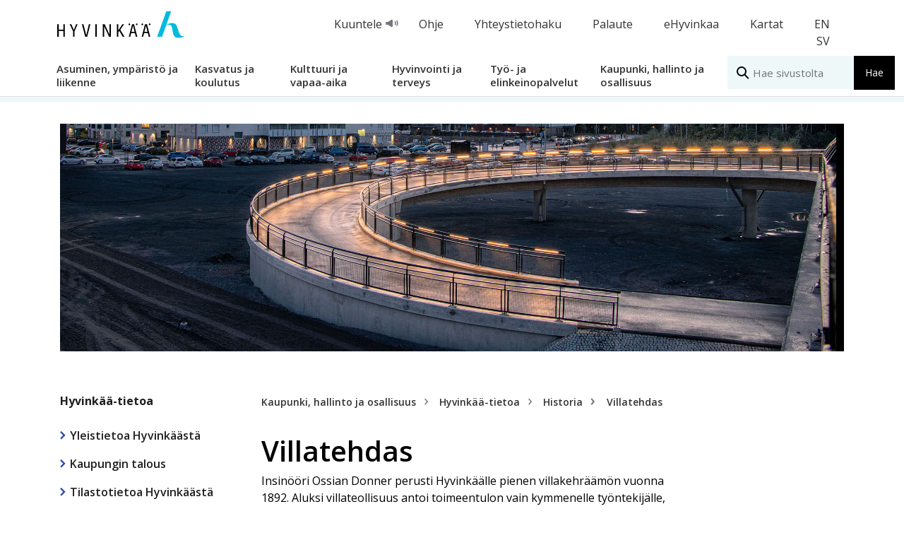

--- FILE ---
content_type: text/html; charset=utf-8
request_url: https://www.hyvinkaa.fi/kaupunki-ja-hallinto/hyvinkaatietoa/historia/villatehdas/
body_size: 66699
content:


<!DOCTYPE html>
<html lang="fi">
    <head>
<title>Villatehdas - Hyvinkään kaupunki</title>
<meta http-equiv="X-UA-Compatible" content="IE=10" />
<meta http-equiv="content-Type" content="text/html; charset=utf-8" />

<meta name="viewport" content="width=device-width, initial-scale=1.0" />

<meta http-equiv="X-UA-Compatible" content="IE=edge" />
<!-- meta tags for facebook sharing -->
<meta property="og:title" content="Villatehdas" />
<meta property="og:url" content="https://www.hyvinkaa.fi/kaupunki-ja-hallinto/hyvinkaatietoa/historia/villatehdas/" />
<meta property="og:image" content="https://www.hyvinkaa.fi/globalassets/viestinta/logot/logo_some.png" />
<meta property="og:description" content="Insinööri Ossian Donner perusti Hyvinkäälle pienen villakehräämön vuonna 1892. Aluksi villateollisuus antoi..." />
<meta property="og:site_name" content="Hyvinkään kaupunki" />

<meta name="google-site-verification" content="wNF5Tb3_3cvaJ2LwsPufV575Lqf2u_cqX-ZrlEBZskg" />
<meta name="pageid" content="8569" />
<!-- favicon -->
<link rel="shortcut icon" type="image/x-icon" href="/Styles/css/Hyvinkaa/images/favicon.ico" />
<!-- Apple Touch icon (for iOS) -->
<link rel="apple-touch-icon" sizes="152x152" href="/Styles/css/Hyvinkaa/images/icon-152x152.png" />
<!-- Home Screen icon (for Android) -->
<link rel="apple-touch-icon" sizes="192x192" href="/Styles/css/Hyvinkaa/images/icon-192x192.png" />

<link href="/Styles/content/bootstrap.min2.css" rel="stylesheet" />
<link href="/Styles/css/Hyvinkaa/Fonts/Fonts.css" rel="stylesheet" />
<link href="/Styles/css/Hyvinkaa/style.css" rel="stylesheet" />

<link href="/Styles/css/Hyvinkaa/print.css" rel="stylesheet" media="print" />



<!--[if IE 9]>
	<link href="/Styles/css/Hyvinkaa/style_IE9.css" rel="stylesheet">
<![endif]-->
<!-- Google Font Source Sans Pro -->
<link href='https://fonts.googleapis.com/css?family=Source+Sans+Pro:400,900,600' 2="" rel='stylesheet' type='text/css' />

<!-- Google Font Open Sans Bold -->
<link href='https://fonts.googleapis.com/css?family=Open+Sans:400,600,700' rel='stylesheet' type='text/css' />
<!-- Interstate Bold font -->
<!--<link href="//cloud.webtype.com/css/9f19ce6f-a814-4244-8b87-fa7a0ed7a15e.css" rel="stylesheet" type="text/css" />-->
<script src="/Styles/scripts/jquery-1.9.1.min.js" type="text/javascript"></script>
<script src="/Styles/scripts/jquery-ui-1.10.3.min.js" type="text/javascript"></script>
<script src="/Styles/scripts/bootstrap.min.js"></script>

<!-- HTML5 shim and Respond.js IE8 support of HTML5 elements and media queries -->
<!--[if lt IE 9]>
    <script src="/Styles/scripts/html5shiv.js"></script>
    <script src="/Styles/scripts/respond.min.js"></script>
<![endif]-->

<!-- this script is for Windows Phone 8 devices to render correctly in landscape mode  -->
<script>
    (function () {
        if ("-ms-user-select" in document.documentElement.style && navigator.userAgent.match(/IEMobile\/10\.0/)) {
            var msViewportStyle = document.createElement("style");
            msViewportStyle.appendChild(
			document.createTextNode("@-ms-viewport{width:auto!important}")
		);
            document.getElementsByTagName("head")[0].appendChild(msViewportStyle);
        }
    })();
</script>
<script src="/Styles/scripts/hyvinkaa.js"></script>

<script src="//cdn1.readspeaker.com/script/7781/webReader/webReader.js?pids=wr&amp;notools=1" type="text/javascript"></script>

<script src="/Vendor/owlcarousel/js/owl.carousel.min.js"></script>
<link rel="stylesheet" href="/Vendor/owlcarousel/css/owl.carousel.min.css" />
<link rel="stylesheet" href="/Vendor/font-awesome/css/all.css" />







<script> var epiedit = false; </script>
<script type="text/javascript" src="https://monitor.spatineo.com/widgets/bootstrap.js"></script>

<meta name="description" content="villatehdas, Ossian, Donner, Sakki, villateollisuus, kulttuurihistoriallinen osasto" /><meta http-equiv="content-language" content="fi" /><link rel="canonical" href="/kaupunki-ja-hallinto/hyvinkaatietoa/historia/villatehdas/" />
<script id="CookieConsent" src="https://policy.app.cookieinformation.com/uc.js" data-culture="FI" type="text/javascript"></script>
<script async="" type="text/javascript" src="https://cdn.search.valu.pro/hyvinkaa/loader.js" data-cookieconsent="ignore"></script></head>
    <body id="rootbody" class="contentpage">
        <form method="post" action="/kaupunki-ja-hallinto/hyvinkaatietoa/historia/villatehdas/" id="ctl03">
<div class="aspNetHidden">
<input type="hidden" name="__VIEWSTATE" id="__VIEWSTATE" value="/wEPDwULLTEzMjU5MTU1MzcPFgIeE1ZhbGlkYXRlUmVxdWVzdE1vZGUCARYCZg9kFgJmD2QWAmYPZBYCAgEPFgIeBWNsYXNzBQtjb250ZW50cGFnZRYCAgEQZGQWAgIDD2QWDmYPZBYEAgEPFgIeC18hSXRlbUNvdW50Av////[base64]/////[base64]/////[base64]////[base64]////[base64]/////[base64]/////[base64]/[base64]/////[base64]" />
</div>

<div class="aspNetHidden">

	<input type="hidden" name="__VIEWSTATEGENERATOR" id="__VIEWSTATEGENERATOR" value="C8230EB7" />
</div>
            
            
            

   

<style>
    #extraheader {
        position: relative;
        background: #FFF;
        min-height: 40px;
        color: #73767C !important;
        box-sizing: border-box;
        padding: 16px 10px 0 10px;
    }

        #extraheader .row {
            margin: 0;
        }

    #extraheadersub {
        position: relative;
        box-sizing: border-box;
        color: #73767C !important;
    }

        #extraheadersub > div > div > span {
            display: inline-block;
            padding: 0px 20px;
        }

        #extraheadersub #extraheadersubtbl {
            display: table;
            width: 100%;
        }

        #extraheadersub .extraheadersubtbltd {
            display: table-cell;
            width: 30% !important;
            border: 0px red solid;
            color: #73767C;
        }

            #extraheadersub .extraheadersubtbltd.tbltd1 {
                text-align: right;
                width: 70% !important;
            }

    /* Player-styling */
    .rsbtn a {
        font-family: 'Open Sans', sans-serif;
    }

    .extraheadersubtbltd .rsbtn {
        padding-bottom: 0;
    }

    .rsbtn .rsbtn_play, .rs_addtools .rsbtn_play {
        border: none !important;
    }

    .rsbtn .rsbtn_play {
        height: inherit !important;
        margin-bottom: 0 !important;
        background: transparent !important;
    }


    @media screen and (min-width: 768px) {
        /* tausta body */
        html body {
            background-position: center 40px !important;
        }
    }

    @media screen and (max-width: 991px) {
        #extraheadersub .extraheadersubtbltd {
            width: 18% !important;
        }

        #extraheadersub .extraheadersubtbltd.tbltd1 {
            width: 82% !important;
        }
    }

    @media screen and (max-width: 767px) {


        #extraheadersub > div > div > span {
            padding: 0px 10px !important;
        }

            #extraheadersub > div > div > span.kuuntele {
                padding-right: 20px !important;
            }

            span.ohje {
                margin-top: 8px;
                padding: 0 8px 0 20px !important;
            }

            span.ohje a {
                color: #000 !important;
            }

            span.kuuntele {
                height: 22px;
                line-height: 153% !important;
                margin-bottom: 0 !important;
                margin-top: 10px !important;
                padding-right: 20px !important;
            }

            span.kuuntele a {
                color: #000;
            }
    }

    @media screen and (max-width: 767px) {
        body #extraheadersub .extraheadersubtbltd {
            display: block !important;
            width: 100% !important;
            float: left !important;
        }

            body #extraheadersub .extraheadersubtbltd.tbltd1 {
                display: block !important;
                width: 100% !important;
                float: left !important;
                text-align: left;
                margin-top: 10px;
            }
    }


    @media screen and (max-width: 767px) {

        .colorpanelReadSpeaker .rs_skip.rsbtn.rs_preserve a {
            height: auto !important;
            margin-left: 0px !important;
            margin-right: 10px !important;
            padding-top: 0px !important;
        }
    }


    @media screen and (max-width: 380px) {
        span.ohje {
            display: none;
        }
    }


    .kuuntele {
        padding-right: 28px !important;
        line-height: 1.428571429 !important;
        background: transparent url(/Styles/images/svg/kuuntele.svg) no-repeat right -4px !important;
        margin-bottom: -4px !important;
        background-size: 28px !important;
        color: #73767C !important;
        margin-right: 0px !important;
    }

    .rsbtn .rsbtn_play {
        text-decoration: none !important;
        line-height: 1.428571429 !important;
        font-size: 14px !important;
    }

    .ohje {
        padding-right: 20px;
        background: transparent;
        background-size: 15px !important;
        /*margin-right: 40px !important;*/
    }

    #extraheader a:link, #extraheader a:hover, #extraheader a:active, #extraheader a:visited {
        background-color: #FFF;
        color: #333 !important;
    }

    .colorpanelReadSpeaker {
        height: 10px;
    }
</style>
<nav id="extraheader" class="container-fluid" style="" aria-label="ylävalikko">
    <a class="skip-main" href="#content_area">Siirry pääsisältöön</a>
    <div class="container">
        
        <div class="row" id="extraheadersub" style="">
            <div id="extraheadersubtbl" style="">
                <div class="extraheadersubtbltd" style="">
                    <div class="logocontainer">
                        <div class="desktoplogo">

                            
<div class="logo">
    <div id="Main_HeaderLinks_Logo1_showimg">
	
        <a href="/">
            <img src="/globalassets/viestinta/logo-horizontal-cropped.svg" alt="Hyvinkää" />
        </a>
    
</div>

</div>


                        </div>
                    </div>
                    
                </div>
                
                <div class="extraheadersubtbltd tbltd1" style="">
                    <span class="kuuntele">

                        <span id="Main_HeaderLinks_colorpanelReadSpeaker" class="colorpanelReadSpeaker">
                            
                                <a rel="nofollow" class="rsbtn_play" accesskey="K" title="Kuuntele ReadSpeakerilla" href="https://app-eu.readspeaker.com/cgi-bin/rsent?customerid=7781&amp;lang=fi_fi&amp;readid=content_area&amp;url=https://www.hyvinkaa.fi/kaupunki-ja-hallinto/hyvinkaatietoa/historia/villatehdas/">Kuuntele
                                
                            </a></span>

                        </span>

                    

                    <span class="ohje"><a title="ReadSpeaker ohje" href="//www.hyvinkaa.fi/muut-sivut/nain-kaytat-readspeakeria/">Ohje</a></span>
                    
                            <span><a href="https://public-hyvinkaa.tcm.telia.fi/company/hyvinkaa.fi/phonebook" title="Yhteystietohaku">Yhteystietohaku</a></span>
                        
                            <span><a href="https://www.ehyvinkaa.fi/palaute/" title="Anna palautetta">Palaute</a></span>
                        
                            <span><a href="https://www.ehyvinkaa.fi/" title="">eHyvinkaa</a></span>
                        
                            <span><a href="https://kartta.hyvinkaa.fi/" title="">Kartat</a></span>
                        
                            <span><a href="https://www.hyvinkaa.fi/in-english/" title="Englanninkieliseen sisältöön">EN</a></span>
                        
                            <span><a href="https://www.hyvinkaa.fi/pa-svenska/" title="Ruotsinkieliseen sisältöön">SV</a></span>
                        
                    
                </div>
                
            </div>


        </div>
    </div>
</nav>





    <header class="container-fluid navbar navbar-default">

        <!-- Logo row -->
        <div class="logorow">
            <div class="row">

                <div class="col-lg-6 col-lg-push-3 col-sm-push-3 col-sm-6 col-md-push-3 col-md-6 col-xs-12">
                    <span class="pull-right">
                    </span>
                </div>
                <div class="col-lg-3 col-lg-pull-4 col-sm-pull-6 col-sm-3 col-md-pull-6 col-md-3 col-xs-6 nopadding mobilelogocontainer">
                  <!-- alkup logo -->

                     <a class="navbar-brand" href="#">
                         
<div class="logo">
    <div id="Main_Logo3_showimg">
	
        <a href="/">
            <img src="/globalassets/viestinta/logo-horizontal-cropped.svg" alt="Hyvinkää" />
        </a>
    
</div>

</div>
                         
                    </a>

                </div>
                <div class="col-lg-6 col-md-6 col-sm-6 col-xs-6 mobileactioncontainer">
                 <!-- Quick search for desktop -->

                     <div class="pull-right">
                        <!--// Quick search for desktop -->
                        <div class="navbar-header">

                        <span class="kuuntele">
                            <span id="Main_colorpanelReadSpeaker" class="colorpanelReadSpeaker">
                                <span id="readspeaker_button1" class="rs_skip rsbtn rs_preserve">
                                    <a rel="nofollow" class="rsbtn_play" accesskey="L" title="Kuuntele ReadSpeakerilla" href="https://app-eu.readspeaker.com/cgi-bin/rsent?customerid=7781&amp;lang=fi_fi&amp;readid=content_area&amp;url=https://www.hyvinkaa.fi/kaupunki-ja-hallinto/hyvinkaatietoa/historia/villatehdas/">Kuuntele
                                    </a>
                                </span>
                            </span>
                        </span>

                    <span class="ohje"><a title="ReadSpeaker ohje" href="//www.hyvinkaa.fi/muut-sivut/nain-kaytat-readspeakeria/">Ohje</a></span>
                        <button type="button" class="navbar-toggle collapsed" data-toggle="collapse" data-target=".navbar-collapse" aria-label="Mobiilivalikko">

                        </button>
                         </div>
                     </div>
                      <span class="pull-right toggle_search">
                       <a href="#">
                       <img src="/Styles/css/Hyvinkaa/images/toggle_search.png" alt="Näytä haku" /></a>
                    </span>
                    <!--
                     <span class="pull-right toggle_calendar">
                       <a href="http://tapahtumat.hyvinkaa.fi">
                       <img src="/Styles/css/Hyvinkaa/images/toggle_calendar.png" alt="Näytä kalenteri"/></a>
                    </span>
                    -->
                 </div>
            </div>
        </div>
        <!--// Logo row -->

        <!-- Main menu -->
        <div class="container">
            <div class="row" style="position:relative;">



                <nav class="navbar-collapse collapse desktopTopMenuRef" aria-label="päävalikko">
                    

<div id="mobilesearch">

    
    <span id="Main_EpiQuickSearchMobile_Haku"></span>
    <div class="search-frame">
        
        <input type="text" id="Main_EpiQuickSearchMobile_inputSearchEpi" aria-label="Haku" placeholder="Hae sivustolta" ToolTip='' />
        
        </div>
        
</div>

                    <ul class="nav navbar-nav" id="MainMenu">
                        <li class="desktoplogo">
                            

                            
                             <a href="/" tabindex="-1"><img src="/Styles/Images/svg/logoH.svg" alt="Hyvinkään Kaupunki" /></a>
                            
                        </li>
                        
        <!-- StartPage -->
        <li style="display:none;" class="dropdown">
            <!-- Mobile menu -->
            <ul class="dropdown-menu mobile">
                
            </ul>
            <!-- Mobile menu -->
        </li>
        <!--// StartPage -->
        <script>
        $(document).ready(function () {
            $(window).scroll(function() {    
                var scroll = $(window).scrollTop();

                if (scroll >= 150) {
                    $(".navbar > .container .desktoplogo").addClass('visible');
                    $(".navbar > .container .desktoplogo > a").attr('tabindex', '0');
                } else {
                    $(".navbar > .container .desktoplogo").removeClass('visible');
                    $(".navbar > .container .desktoplogo > a").attr('tabindex', '-1');
                }
            });
        });
    </script>
    
        <!-- Section page -->
        <li class="dropdown">
            <a href="#" class="dropdown-toggle gradient openMenuLink" data-toggle="dropdown" aria-haspopup="true">Asuminen, ympäristö ja liikenne</a>
            <!-- Megamenu -->
            
                <a href="#" class="dropdown-toggle gradient openMenuBox" data-toggle="dropdown" tabindex="-1"><span class="caret"></span></a>
                <div class="dropdown-menu" aria-expanded="false">
                    <div>
	<table style="width: 900px;" border="0" align="left">
<tbody>
<tr>
<td style="width: 165px; vertical-align: top;">
<p><strong>Asuminen ja&nbsp;<br />liikenne</strong></p>
<p><a href="/asuinymparisto-ja-rakentaminen/asumisen-palvelut/" title="Asumisen palvelut">Asumisen palvelut</a></p>
<p><a href="/asuinymparisto-ja-rakentaminen/asumisen-palvelut/asukasyhditykset/" title="Asukasyhdistykset ja kylätoiminta">Asukasyhdistykset ja kyl&auml;toiminta</a></p>
<p><a href="/hyvinkaanvesi/" target="_blank" rel="noopener" title="Hyvinkään Vesi">Hyvink&auml;&auml;n Vesi</a></p>
<p><a href="/asuinymparisto-ja-rakentaminen/liikenne/joukkoliikenne/" title="Joukkoliikenne">Joukkoliikenne</a></p>
<p><a href="/asuinymparisto-ja-rakentaminen/kadut-ja-tiet/" title="Kadut ja tiet ">Kadut ja tiet</a>&nbsp;</p>
<p><a href="/asuinymparisto-ja-rakentaminen/liikenne/" title="Liikenne">Liikenne</a></p>
<p><a href="/asuinymparisto-ja-rakentaminen/puistot-metsat-ja-leikkipaikat/" title="Puistot, metsät ja leikkipaikat ">Puistot, mets&auml;t ja leikkipaikat&nbsp;</a></p>
<p><a href="/asuinymparisto-ja-rakentaminen/liikenne/pyoraily/" title="Pyöräily">Py&ouml;r&auml;ily</a></p>
<p><a href="/asuinymparisto-ja-rakentaminen/pysakointi1/" title="Pysäköinti">Pys&auml;k&ouml;inti</a></p>
<p><a href="/asuinymparisto-ja-rakentaminen/yleisten-alueiden-luvat/paivittaistoritoiminnot/" title="Tori toiminta">P&auml;ivitt&auml;istoritoiminnot</a></p>
<p><a href="/asuinymparisto-ja-rakentaminen/vaestonsuojat/" title="Väestönsuojat">V&auml;est&ouml;nsuojat</a></p>
</td>
<td style="width: 200px; vertical-align: top;" valign="top">
<p><strong>Kaavoitus, maank&auml;ytt&ouml; ja rakentaminen</strong></p>
<p><a href="/asuinymparisto-ja-rakentaminen/hulevesiohjelma/" title="Linkki hulevesiohjelmaan">Hulevesiohjelma</a></p>
<p><a href="/asuinymparisto-ja-rakentaminen/kaavoitus1/" title="Kaavoitus">Kaavoitus</a></p>
<p><a href="/asuinymparisto-ja-rakentaminen/kiinteistonmuodostus/" title="Kiinteistönmuodostus">Kiinteist&ouml;nmuodostus</a></p>
<p><a href="/asuinymparisto-ja-rakentaminen/keskustan-kehittaminen/" title="Keskustan kehittäminen">Keskustan kehitt&auml;minen</a></p>
<p><a href="/asuinymparisto-ja-rakentaminen/rakennusvalvonta1/" title="Rakennusvalvonta">Rakennusvalvonta</a></p>
<p><a href="/asuinymparisto-ja-rakentaminen/tontit/" title="Tontit">Tontit</a></p>
<p><a href="/asuinymparisto-ja-rakentaminen/uutta-hyvinkaata/" title="Uutta Hyvinkäätä">Uutta Hyvink&auml;&auml;t&auml;</a></p>
<p><a href="/asuinymparisto-ja-rakentaminen/yleisten-alueiden-luvat/" title="Yleiset alueet">Yleiset alueet</a></p>
</td>
<td style="width: 170px; vertical-align: top;">
<p><strong>Karttapalvelut ja paikkatieto</strong></p>
<p><a href="/liikenne-ja-kartat/paikkatiedot-ja-kartat/" title="Paikkatiedot ja kartat">Paikkatieto ja kartat</a></p>
<p><a href="https://kartta.hyvinkaa.fi/" title="Linkki karttapalveluun" target="_blank" rel="noopener">Karttapalvelu</a></p>
<p><a href="/liikenne-ja-kartat/paikkatiedot-ja-kartat/karttatilaukset/" title="Karttatilaukset">Karttatilaukset</a></p>
<p><a href="/liikenne-ja-kartat/paikkatiedot-ja-kartat/rakennetun-ympariston-it-kehitys/" title="Rakennetun ympäristön kehitys">Rakennetun ymp&auml;rist&ouml;n IT-kehitys</a></p>
<p><a href="/liikenne-ja-kartat/paikkatiedot-ja-kartat/teemakartat1/" title="Teemakartat">Teemakartat</a></p>
<p><a href="/liikenne-ja-kartat/paikkatiedot-ja-kartat/tietopalvelut/" title="Tietopalvelut">Tietopalvelut</a></p>
</td>
<td style="width: 200px;" valign="top">
<p><strong>Ymp&auml;rist&ouml;, luonto ja ymp&auml;rist&ouml;terveys</strong></p>
<p><a href="/asuinymparisto-ja-rakentaminen/ymparistoterveys/elainlaakintahuolto/" title="Eläinlääkintä">El&auml;inl&auml;&auml;kint&auml;</a></p>
<p><a href="/ymparistofoorumi/luonnonsuojelu/" title="Luonto">Luonto</a></p>
<p><a href="/asuinymparisto-ja-rakentaminen/ymparistonsuojelu-ja--valvonta/" title="Ympäristönsuojelu ja -valvonta">Ymp&auml;rist&ouml;nsuojelu ja -valvonta</a></p>
<p><a href="/asuinymparisto-ja-rakentaminen/ymparistoterveys/" title="Ympäristöterveydenhuolto">Ymp&auml;rist&ouml;terveydenhuolto</a></p>
<p><a href="/ymparistofoorumi/ymparistokeskuksen-julkaisuja-ja-raportteja2/" title="Ympäristökeskuksen julkaisut">Ymp&auml;rist&ouml;keskuksen julkaisuja ja raportteja</a></p>
<p><a href="/asuinymparisto-ja-rakentaminen/kestava-kehitys/" title="Kestävä kehitys">Kest&auml;v&auml; kehitys</a></p>
<p><a href="/ymparistofoorumi/" title="Hyvinkään Ympäristöfoorumi" target="_top">Hyvink&auml;&auml;n Ymp&auml;rist&ouml;foorumi</a></p>
<p><a href="https://ymparistovahti.hyvinkaa.fi/fi-FI/" title="Ympäristövahti">Ymp&auml;rist&ouml;vahti</a></p>
</td>
<td style="width: 177.292px;" valign="top">
<table style="width: 180px; border-collapse: collapse;" border="0">
<tbody>
<tr>
<td style="width: 180px; background-color: #fff5c4; vertical-align: top;">
<p><strong>Oikopolkuja&nbsp;</strong></p>
<p><a href="/hyvinkaa-areena/" title="Hyvinkää-Areena">Hyvink&auml;&auml; Areena</a></p>
<p><a href="/hangonsilta2/" title="Hangonsillan hankkeet">Hangonsillan hankkeet</a></p>
<p><a href="https://kartta.hyvinkaa.fi/" title="Karttapalvelu">Hyvink&auml;&auml;n karttapalvelu</a></p>
<p><a href="https://hyvinkaa.kunta3d.fi/" title="Linkki 3D-kaupunkimalliin" target="_blank" rel="noopener">3D-KAUPUNKIMALLI</a></p>
<p><a href="/asuinymparisto-ja-rakentaminen/asumisen-linjaukset-hyvinkaalla/" title="Linkki asumisen linjaukset -sivulle">Asumisen linjaukset</a></p>
<p><a href="/asuinymparisto-ja-rakentaminen/energiahelppi/" title="Linkki Energia Helppiin" rel="noopener">EnergiaHelppi - energianeuvontapalvelu</a></p>
<p><a href="/asuinymparisto-ja-rakentaminen/lumenvastaanottopaikka/" title="Lumenvastaanottopaikka">Lumenvastaanottopaikka</a></p>
<p><a href="https://www.lupapiste.fi/" title="Linkki Lupapisteen sivuille" target="_blank" rel="noopener">Lupapiste</a></p>
<p><a href="/asuinymparisto-ja-rakentaminen/paavola-kehittyy/" title="Paavola kehittyy">Paavola kehittyy</a></p>
<p><a href="/uutissivut/vikailmoitukset/" title="Vikailmoitusnumerot">Vikailmoitusnumerot</a></p>
<p><a href="/asuinymparisto-ja-rakentaminen/tietosuojaselosteet--asuminen-ja-ymparisto/" title="Tietosuojaselosteet / asuminen ja ympäristö">Tietosuojaselosteet / asuminen ja ymp&auml;rist&ouml;</a></p>
</td>
</tr>
</tbody>
</table>
</td>
</tr>
</tbody>
</table>
</div>
                </div>
            
            <!--// Megamenu -->
            <!-- Mobile menu -->
            <ul class="dropdown-menu mobile">
                
                        <li><a href="/asuinymparisto-ja-rakentaminen/asumisen-palvelut/asukasyhditykset/">Asukasyhdistykset ja kylätoiminta</a></li>
                            
                    
                        <li><a href="/asuinymparisto-ja-rakentaminen/asumisen-palvelut/">Asumisen palvelut</a></li>
                            <li><ul>
                                    <li><a href="/asuinymparisto-ja-rakentaminen/asumisen-palvelut/asukasyhditykset/">Asukasyhdistykset ja kylätoiminta</a></li>
                                
                                    <li><a href="/asuinymparisto-ja-rakentaminen/asumisen-palvelut/asumaan/">Asumaan</a></li>
                                
                                    <li><a href="/asuinymparisto-ja-rakentaminen/ymparistonsuojelu-ja--valvonta/jatehuolto/">Jätehuolto ja kierrätys</a></li>
                                
                                    <li><a href="/asuinymparisto-ja-rakentaminen/asumisen-palvelut/koti--ja-lemmikkielaimet/">Koti- ja lemmikkieläimet</a></li>
                                
                                    <li><a href="/asuinymparisto-ja-rakentaminen/asumisen-palvelut/energiahuolto/">Vesi- ja energiahuolto</a></li>
                                </ul></li>
                    
                        <li><a href="/asuinymparisto-ja-rakentaminen/ymparistoterveys/elainlaakintahuolto/">Eläinlääkintä</a></li>
                            
                    
                        <li><a href="/asuinymparisto-ja-rakentaminen/uuden-koulun-ja-paivakodin-nimikilpailu-2024/">Hangonsillan alueen koulun ja päiväkodin nimikilpailu 2024</a></li>
                            
                    
                        <li><a href="/asuinymparisto-ja-rakentaminen/henkilotietojen-kasittely-hyvinkaan-tekniikka-ja-ymparisto--toimialalla/">Henkilötietojen käsittely tekniikka ja ympäristö -toimialalla</a></li>
                            <li><ul>
                                    <li><a href="/asuinymparisto-ja-rakentaminen/henkilotietojen-kasittely-hyvinkaan-tekniikka-ja-ymparisto--toimialalla/infrapalveluiden-tietosuojaseloste/">Tekymin tietosuojaselosteet</a></li>
                                </ul></li>
                    
                        <li><a href="/asuinymparisto-ja-rakentaminen/hulevesiohjelma/">Hulevesiohjelma</a></li>
                            <li><ul>
                                    <li><a href="/asuinymparisto-ja-rakentaminen/hulevesiohjelma/hulevesiohjelma/">Hulevesiohjelma</a></li>
                                
                                    <li><a href="/asuinymparisto-ja-rakentaminen/hulevesiohjelma/hulevesisanasto/">Hulevesisanasto</a></li>
                                
                                    <li><a href="/asuinymparisto-ja-rakentaminen/hulevesiohjelma/rakentamisohjeita/">Rakentamisohjeita</a></li>
                                </ul></li>
                    
                        <li><a href="/hyvinkaa-areena/">Hyvinkää-Areena</a></li>
                            
                    
                        <li><a href="/hyvinkaanvesi/">Hyvinkään Vesi</a></li>
                            
                    
                        <li><a href="/ymparistofoorumi/">Hyvinkään ympäristöfoorumi</a></li>
                            
                    
                        <li><a href="/asuinymparisto-ja-rakentaminen/liikenne/joukkoliikenne/">Joukkoliikenne</a></li>
                            
                    
                        <li><a href="/asuinymparisto-ja-rakentaminen/kaavoitus1/">Kaavoitus</a></li>
                            <li><ul>
                                    <li><a href="/etusivun-kuvalliset-vakiot/kaavoituksessa-tapahtuu2/">Ajankohtaista</a></li>
                                
                                    <li><a href="/asuinymparisto-ja-rakentaminen/kaavoitus1/asemakaavoitus/">Asemakaavoitus</a></li>
                                
                                    <li><a href="/asuinymparisto-ja-rakentaminen/kaavoitus1/yleiskaavoitus/">Yleiskaavoitus</a></li>
                                
                                    <li><a href="/asuinymparisto-ja-rakentaminen/kaavoitus1/rakennustapaohjeet/">Rakennustapaohjeet</a></li>
                                
                                    <li><a href="/asuinymparisto-ja-rakentaminen/kaavoitus1/kulttuuriymparisto/">Kulttuuriympäristö</a></li>
                                
                                    <li><a href="/asuinymparisto-ja-rakentaminen/kaavoitus1/katujen-ja-yleisten-alueiden-nimeaminen/">Katujen ja yleisten alueiden nimeäminen</a></li>
                                
                                    <li><a href="/asuinymparisto-ja-rakentaminen/kaavoitus1/poikkeamispaatokset-ja-suunnittelutarveratkaisut/">Poikkeamisluvat ja erilliset sijoittamisluvat</a></li>
                                
                                    <li><a href="/asuinymparisto-ja-rakentaminen/kaavoitus1/rakennuskiellot/">Rakennuskiellot</a></li>
                                
                                    <li><a href="/asuinymparisto-ja-rakentaminen/keskustan-kehittaminen/">Keskustan kehittäminen</a></li>
                                
                                    <li><a href="/asuinymparisto-ja-rakentaminen/uutta-hyvinkaata/">Uutta Hyvinkäätä</a></li>
                                
                                    <li><a href="/asuinymparisto-ja-rakentaminen/kaavoitus1/yhteystiedot/">Yhteystiedot</a></li>
                                
                                    <li><a href="/etusivun-kuvalliset-vakiot/kaavoituksessa-tapahtuu2/">Kaavaillat</a></li>
                                
                                    <li><a href="/liikenne-ja-kartat/paikkatiedot-ja-kartat/karttatilaukset/">Kaavaotteiden tilaus</a></li>
                                </ul></li>
                    
                        <li><a href="/asuinymparisto-ja-rakentaminen/kadut-ja-tiet/">Kadut ja tiet</a></li>
                            <li><ul>
                                    <li><a href="/asuinymparisto-ja-rakentaminen/kadut-ja-tiet/suunnittelu/">Katujen suunnittelu</a></li>
                                
                                    <li><a href="/asuinymparisto-ja-rakentaminen/kadut-ja-tiet/katujen-rakentaminen/">Katujen rakentaminen</a></li>
                                
                                    <li><a href="/asuinymparisto-ja-rakentaminen/kadut-ja-tiet/katujen-kunnossapito/">Katujen kunnossapito</a></li>
                                
                                    <li><a href="/asuinymparisto-ja-rakentaminen/kadut-ja-tiet/yksityistiet/">Yksityistiet</a></li>
                                
                                    <li><a href="/asuinymparisto-ja-rakentaminen/kadut-ja-tiet/katualueiden-talvihoito/">Katualueiden talvihoito</a></li>
                                
                                    <li><a href="/asuinymparisto-ja-rakentaminen/lumenvastaanottopaikka/">Lumenvastaanottopaikka</a></li>
                                </ul></li>
                    
                        <li><a href="https://kartta.hyvinkaa.fi/">Karttapalvelu</a></li>
                            
                    
                        <li><a href="/asuinymparisto-ja-rakentaminen/keskustan-kehittaminen/">Keskustan kehittäminen</a></li>
                            <li><ul>
                                    <li><a href="/asuinymparisto-ja-rakentaminen/keskustan-kehittaminen/ajankohtaista/">Ajankohtaista</a></li>
                                
                                    <li><a href="/asuinymparisto-ja-rakentaminen/keskustan-kehittaminen/keskustan-kehittamissuunnitelma-masterplan/">Keskustan kehittämissuunnitelma (Masterplan)</a></li>
                                
                                    <li><a href="/asuinymparisto-ja-rakentaminen/keskustan-kehittaminen/yhteistyokumppanit/">Yhteistyökumppanit</a></li>
                                
                                    <li><a href="/asuinymparisto-ja-rakentaminen/keskustan-kehittaminen/kuviakeskustasta/">Kuvia keskustasta</a></li>
                                
                                    <li><a href="/asuinymparisto-ja-rakentaminen/keskustan-kehittaminen/elavakaupunkikeskusta/">Elävä kaupunkikeskusta</a></li>
                                
                                    <li><a href="/asuinymparisto-ja-rakentaminen/keskustan-kehittaminen/kyselyt-ja-vuorovaikutus2/">Kyselyt ja vuorovaikutus</a></li>
                                </ul></li>
                    
                        <li><a href="/asuinymparisto-ja-rakentaminen/kestava-kehitys/">Kestävä kehitys</a></li>
                            <li><ul>
                                    <li><a href="/asuinymparisto-ja-rakentaminen/kestava-kehitys/energia-ja-ilmasto/">Energia ja ilmasto</a></li>
                                
                                    <li><a href="/asuinymparisto-ja-rakentaminen/kestava-kehitys/ymparistoasioiden-hallinta/">Ympäristöhallinta</a></li>
                                
                                    <li><a href="/asuinymparisto-ja-rakentaminen/kestava-kehitys/ekologinen-jalanjalki/">Ekologinen jalanjälki</a></li>
                                </ul></li>
                    
                        <li><a href="/asuinymparisto-ja-rakentaminen/kiinteistonmuodostus/">Kiinteistönmuodostus</a></li>
                            
                    
                        <li><a href="/asuinymparisto-ja-rakentaminen/liikenne/">Liikenne</a></li>
                            <li><ul>
                                    <li><a href="/asuinymparisto-ja-rakentaminen/liikenne/liikennesuunnittelu/">Liikennesuunnittelu</a></li>
                                
                                    <li><a href="/asuinymparisto-ja-rakentaminen/liikenne/joukkoliikenne/">Joukkoliikenne</a></li>
                                
                                    <li><a href="/asuinymparisto-ja-rakentaminen/liikenne/pysakointi/">Pysäköinti</a></li>
                                
                                    <li><a href="/asuinymparisto-ja-rakentaminen/liikenne/kavely/">Kävely</a></li>
                                
                                    <li><a href="/asuinymparisto-ja-rakentaminen/liikenne/liikkujan-viikko/">Liikkujan viikko</a></li>
                                
                                    <li><a href="/asuinymparisto-ja-rakentaminen/liikenne/pyoraily/">Pyöräily</a></li>
                                
                                    <li><a href="/asuinymparisto-ja-rakentaminen/liikenne/materiaalipankki/">Tietopankki</a></li>
                                
                                    <li><a href="/asuinymparisto-ja-rakentaminen/liikenne/kaynnissa-olevat-katusaneeraukset/">Hyvinkään kaupunki rakentaa katua ja vesihuoltoa</a></li>
                                
                                    <li><a href="/asuinymparisto-ja-rakentaminen/liikenne/hyvinkaan-kestava-liikkuminen-2030/">Hyvinkään kestävä liikkuminen 2030</a></li>
                                
                                    <li><a href="/asuinymparisto-ja-rakentaminen/liikenne/astreankadunpysakointi/">Uraniankadun maksullinen asukaspysäköinti</a></li>
                                </ul></li>
                    
                        <li><a href="/asuinymparisto-ja-rakentaminen/lumenvastaanottopaikka/">Lumenvastaanottopaikka</a></li>
                            
                    
                        <li><a href="/ymparistofoorumi/luonnonsuojelu/">Luonto</a></li>
                            
                    
                        <li><a href="/asuinymparisto-ja-rakentaminen/paavola-kehittyy/">Paavola kehittyy</a></li>
                            <li><ul>
                                    <li><a href="/asuinymparisto-ja-rakentaminen/paavola-kehittyy/paavola-hanke/">Paavola-hanke</a></li>
                                
                                    <li><a href="/asuinymparisto-ja-rakentaminen/paavola-kehittyy/paavolatalo_2/">Paavolatalo</a></li>
                                </ul></li>
                    
                        <li><a href="/asuinymparisto-ja-rakentaminen/puistot-metsat-ja-leikkipaikat/">Puistot, metsät ja leikkipaikat</a></li>
                            <li><ul>
                                    <li><a href="/asuinymparisto-ja-rakentaminen/puistot-metsat-ja-leikkipaikat/puistojen-suunnittelu-rakentaminen-ja-hoito/">Puistojen suunnittelu, rakentaminen ja hoito</a></li>
                                
                                    <li><a href="/asuinymparisto-ja-rakentaminen/puistot-metsat-ja-leikkipaikat/puistojen-esittelyt/">Puistojen esittelyt ja hyvinkääläinen kasviperinne</a></li>
                                
                                    <li><a href="/asuinymparisto-ja-rakentaminen/puistot-metsat-ja-leikkipaikat/leikkipaikat/">Leikkipaikat</a></li>
                                
                                    <li><a href="/asuinymparisto-ja-rakentaminen/puistot-metsat-ja-leikkipaikat/tonttipuusto-ja-puunkaatoluvat/">Tonttipuusto ja puunkaatoluvat</a></li>
                                
                                    <li><a href="/asuinymparisto-ja-rakentaminen/puistot-metsat-ja-leikkipaikat/metsien-hoito/">Metsien hoito</a></li>
                                
                                    <li><a href="/asuinymparisto-ja-rakentaminen/puistot-metsat-ja-leikkipaikat/niityt/">Niityt</a></li>
                                
                                    <li><a href="/asuinymparisto-ja-rakentaminen/puistot-metsat-ja-leikkipaikat/koira/">Koira Hyvinkäällä</a></li>
                                
                                    <li><a href="/asuinymparisto-ja-rakentaminen/puistot-metsat-ja-leikkipaikat/lemmikkielainten-hautausmaa/">Lemmikkieläinten hautausmaa</a></li>
                                
                                    <li><a href="/asuinymparisto-ja-rakentaminen/puistot-metsat-ja-leikkipaikat/sveitsinpuisto/">Sveitsinpuisto</a></li>
                                
                                    <li><a href="/asuinymparisto-ja-rakentaminen/puistot-metsat-ja-leikkipaikat/tehtaansuo/">Tehtaansuo</a></li>
                                
                                    <li><a href="/asuinymparisto-ja-rakentaminen/puistot-metsat-ja-leikkipaikat/kaupunkiviljely/">Kaupunkiviljely</a></li>
                                
                                    <li><a href="/asuinymparisto-ja-rakentaminen/puistot-metsat-ja-leikkipaikat/haitalliset-vieraslajit/">Haitalliset vieraslajit</a></li>
                                
                                    <li><a href="/asuinymparisto-ja-rakentaminen/puistot-metsat-ja-leikkipaikat/viheralueohjelma-2025-2034/">Viheralueohjelma 2025-2034</a></li>
                                
                                    <li><a href="https://www.ehyvinkaa.fi/palaute/puistot-ymparisto-ja-ymparistoterveys/">Anna palautetta puistoista, metsistä, leikkipaikoista tms.</a></li>
                                </ul></li>
                    
                        <li><a href="/asuinymparisto-ja-rakentaminen/pysakointi1/">Pysäköinti</a></li>
                            <li><ul>
                                    <li><a href="/asuinymparisto-ja-rakentaminen/pysakointi1/pysakoinninvalvonta/">Pysäköinninvalvonta</a></li>
                                
                                    <li><a href="/asuinymparisto-ja-rakentaminen/pysakointi1/oikaisuvaatimuslomake/">Oikaisuvaatimus</a></li>
                                
                                    <li><a href="/asuinymparisto-ja-rakentaminen/pysakointi1/ajoneuvojen-siirrot/">Ajoneuvojen siirrot</a></li>
                                
                                    <li><a href="/asuinymparisto-ja-rakentaminen/liikenne/pysakointi/">Siirtokehotukset talvikunnossapidon mahdollistamiseksi</a></li>
                                </ul></li>
                    
                        <li><a href="/asuinymparisto-ja-rakentaminen/liikenne/pyoraily/">Pyöräily</a></li>
                            
                    
                        <li><a href="/liikenne-ja-kartat/paikkatiedot-ja-kartat/rakennetun-ympariston-it-kehitys/">Rakennetun ympäristön IT-kehitys</a></li>
                            
                    
                        <li><a href="/asuinymparisto-ja-rakentaminen/rakennusvalvonta1/">Rakennusvalvonta</a></li>
                            <li><ul>
                                    <li><a href="/asuinymparisto-ja-rakentaminen/rakennusvalvonta1/yhteystiedot/">Yhteystiedot</a></li>
                                
                                    <li><a href="/asuinymparisto-ja-rakentaminen/rakennusvalvonta1/henkilotietojen-kasittely-rakennusvalvonnassa/">Henkilötietojen käsittely rakennusvalvonnassa</a></li>
                                
                                    <li><a href="/asuinymparisto-ja-rakentaminen/rakennusvalvonta1/rakennusjarjestyksen-uusiminen/">Rakennusjärjestyksen uusiminen</a></li>
                                
                                    <li><a href="/asuinymparisto-ja-rakentaminen/rakennusvalvonta1/luvan-hakeminen/">Luvan hakeminen</a></li>
                                
                                    <li><a href="/asuinymparisto-ja-rakentaminen/rakennusvalvonta1/lupatyypit-ja-taksat/">Taksat</a></li>
                                
                                    <li><a href="/asuinymparisto-ja-rakentaminen/rakennusvalvonta1/aloituskokous-ja-katselmukset/">Aloituskokous ja katselmukset</a></li>
                                
                                    <li><a href="/asuinymparisto-ja-rakentaminen/rakennusvalvonta1/lupapaatos/">Lupapäätös</a></li>
                                
                                    <li><a href="/asuinymparisto-ja-rakentaminen/rakennusvalvonta1/ohjeita-rakentajille/">Ohjeita rakentajille</a></li>
                                
                                    <li><a href="/asuinymparisto-ja-rakentaminen/rakennusvalvonta1/lomakkeet/">Lomakkeet</a></li>
                                </ul></li>
                    
                        <li><a href="/liikenne-ja-kartat/paikkatiedot-ja-kartat/teemakartat1/">Teemakartat</a></li>
                            
                    
                        <li><a href="/liikenne-ja-kartat/paikkatiedot-ja-kartat/tietopalvelut/">Tietopalvelut</a></li>
                            
                    
                        <li><a href="/asuinymparisto-ja-rakentaminen/tontit/">Tontit</a></li>
                            <li><ul>
                                    <li><a href="/asuinymparisto-ja-rakentaminen/tontit/omakoti--ja-pientalotontit/">Omakoti- ja pientalotontit</a></li>
                                
                                    <li><a href="/asuinymparisto-ja-rakentaminen/tontit/rivi-ja-kerrostalotontit/">Rivi- ja kerrostalotontit</a></li>
                                
                                    <li><a href="/asuinymparisto-ja-rakentaminen/tontit/yritys-ja-teollisuustontit/">Yritys- ja teollisuustontit</a></li>
                                
                                    <li><a href="/asuinymparisto-ja-rakentaminen/tontit/siirtolapuutarhatontit/">Siirtolapuutarhatontit</a></li>
                                
                                    <li><a href="/asuinymparisto-ja-rakentaminen/tontit/yksityiset-tontit/">Yksityiset tontit</a></li>
                                
                                    <li><a href="/asuinymparisto-ja-rakentaminen/puistot-metsat-ja-leikkipaikat/kaupunkiviljely/viljelypalstat/">Viljelypalstat</a></li>
                                
                                    <li><a href="/asuinymparisto-ja-rakentaminen/tontit/vuokraoikeuden-siirto/">Vuokraoikeuden siirto</a></li>
                                
                                    <li><a href="/asuinymparisto-ja-rakentaminen/tontit/vuokratontin-ostaminen/">Vuokratontin ostaminen</a></li>
                                </ul></li>
                    
                        <li><a href="/asuinymparisto-ja-rakentaminen/uutta-hyvinkaata/">Uutta Hyvinkäätä</a></li>
                            <li><ul>
                                    <li><a href="/asuinymparisto-ja-rakentaminen/uutta-hyvinkaata/aseman-koulun-alue/">Aseman koulun alue</a></li>
                                
                                    <li><a href="/asuinymparisto-ja-rakentaminen/uutta-hyvinkaata/urakansuun-alue/">Urakansuun alue</a></li>
                                
                                    <li><a href="/asuinymparisto-ja-rakentaminen/uutta-hyvinkaata/sveitsi-harkavehmas/">Sveitsi-Härkävehmas</a></li>
                                
                                    <li><a href="/asuinymparisto-ja-rakentaminen/uutta-hyvinkaata/metsakalteva/">Metsäkalteva</a></li>
                                
                                    <li><a href="/asuinymparisto-ja-rakentaminen/uutta-hyvinkaata/hangonsilta/">Hangonsilta</a></li>
                                </ul></li>
                    
                        <li><a href="/asuinymparisto-ja-rakentaminen/energiasaasto/">Vinkkejä energian säästöön</a></li>
                            
                    
                        <li><a href="/asuinymparisto-ja-rakentaminen/vaestonsuojat/">Väestönsuojat</a></li>
                            
                    
                        <li><a href="/asuinymparisto-ja-rakentaminen/yleisten-alueiden-luvat/">Yleisten alueiden luvat</a></li>
                            <li><ul>
                                    <li><a href="/asuinymparisto-ja-rakentaminen/yleisten-alueiden-luvat/Sijoitusluvat/">Sijoitusluvat</a></li>
                                
                                    <li><a href="/asuinymparisto-ja-rakentaminen/yleisten-alueiden-luvat/Tyoluvat/">Työluvat</a></li>
                                
                                    <li><a href="/asuinymparisto-ja-rakentaminen/yleisten-alueiden-luvat/mainos-ja-opasteluvat/">Mainos- ja opasteluvat</a></li>
                                
                                    <li><a href="/asuinymparisto-ja-rakentaminen/yleisten-alueiden-luvat/paivittaistoritoiminnot/">Päivittäistoritoiminnot</a></li>
                                
                                    <li><a href="/asuinymparisto-ja-rakentaminen/yleisten-alueiden-luvat/kioskit-ja-muut-myyntipaikat/">Kioskit ja muut myyntipaikat</a></li>
                                
                                    <li><a href="/asuinymparisto-ja-rakentaminen/yleisten-alueiden-luvat/tapahtumat-ja-promootiot/">Tapahtumat ja promootiot</a></li>
                                </ul></li>
                    
                        <li><a href="/ymparistofoorumi/ymparistokeskuksen-julkaisuja-ja-raportteja2/">Ympäristökeskuksen julkaisuja ja raportteja</a></li>
                            
                    
                        <li><a href="/asuinymparisto-ja-rakentaminen/ymparistonsuojelu-ja--valvonta/">Ympäristönsuojelu ja -valvonta</a></li>
                            <li><ul>
                                    <li><a href="/asuinymparisto-ja-rakentaminen/ymparistonsuojelu-ja--valvonta/yhteystiedot/">Yhteystiedot</a></li>
                                
                                    <li><a href="/asuinymparisto-ja-rakentaminen/ymparistonsuojelu-ja--valvonta/henkilotietojen-kasittely-ymparistonsuojelussa/">Henkilötietojen käsittely ympäristönsuojelussa</a></li>
                                
                                    <li><a href="/asuinymparisto-ja-rakentaminen/ymparistonsuojelu-ja--valvonta/ymparistoavustukset/">Ympäristöavustukset</a></li>
                                
                                    <li><a href="/asuinymparisto-ja-rakentaminen/ymparistonsuojelu-ja--valvonta/ymparistopalkinto/">Ympäristöpalkinto</a></li>
                                
                                    <li><a href="/asuinymparisto-ja-rakentaminen/ymparistonsuojelu-ja--valvonta/vesistot-ja-vesiensuojelu/">Vesistöt ja vesiensuojelu</a></li>
                                
                                    <li><a href="/asuinymparisto-ja-rakentaminen/ymparistonsuojelu-ja--valvonta/jatehuolto/">Jätehuolto ja kierrätys</a></li>
                                
                                    <li><a href="/asuinymparisto-ja-rakentaminen/ymparistonsuojelu-ja--valvonta/ilmanlaatu-ja-melu/">Ilmanlaatu ja melu</a></li>
                                
                                    <li><a href="/asuinymparisto-ja-rakentaminen/ymparistonsuojelu-ja--valvonta/ymparistovalvonta-luvat-ja-ohjeet/">Ympäristövalvonta, luvat ja ohjeet</a></li>
                                
                                    <li><a href="/asuinymparisto-ja-rakentaminen/ymparistonsuojelu-ja--valvonta/ymparistonsuojelumaaraykset/">Ympäristönsuojelumääräykset</a></li>
                                
                                    <li><a href="/asuinymparisto-ja-rakentaminen/ymparistonsuojelu-ja--valvonta/ymparistoviranomaisen-maksut/">Ympäristönsuojeluviranomaisen maksut</a></li>
                                
                                    <li><a href="/ymparistofoorumi/">Hyvinkään Ympäristöfoorumi</a></li>
                                </ul></li>
                    
                        <li><a href="/asuinymparisto-ja-rakentaminen/ymparistoterveys/">Ympäristöterveydenhuolto</a></li>
                            <li><ul>
                                    <li><a href="/asuinymparisto-ja-rakentaminen/ymparistoterveys/yhteystiedot2/">Yhteystiedot</a></li>
                                
                                    <li><a href="/asuinymparisto-ja-rakentaminen/ymparistoterveys/ajankohtaista/">Ajankohtaista</a></li>
                                
                                    <li><a href="/asuinymparisto-ja-rakentaminen/ymparistoterveys/henkilotietojen-kasittely-ymparisto-terveydenhuollossa--tietosuojaseloste/">Henkilötietojen käsittely ympäristöterveydenhuollossa</a></li>
                                
                                    <li><a href="/asuinymparisto-ja-rakentaminen/ymparistoterveys/elintarvikkeiden-turvallisuus/">Elintarvikkeiden turvallisuus</a></li>
                                
                                    <li><a href="/asuinymparisto-ja-rakentaminen/ymparistoterveys/elainlaakintahuolto/">Eläinlääkintähuolto</a></li>
                                
                                    <li><a href="/asuinymparisto-ja-rakentaminen/ymparistoterveys/lomakkeet/">Lomakkeet</a></li>
                                
                                    <li><a href="/asuinymparisto-ja-rakentaminen/ymparistoterveys/terveydensuojelu/">Terveydensuojelu</a></li>
                                
                                    <li><a href="/asuinymparisto-ja-rakentaminen/ymparistoterveys/tupakkavalvonta/">Tupakkavalvonta</a></li>
                                
                                    <li><a href="/asuinymparisto-ja-rakentaminen/ymparistoterveys/usein-kysyttyja-kysymyksia-haittaelaimista/">Usein kysyttyjä kysymyksiä haittaeläimistä</a></li>
                                
                                    <li><a href="/asuinymparisto-ja-rakentaminen/ymparistoterveys/usein-kysyttyja-kysymyksia-luonnonelaimista/">Usein kysyttyjä kysymyksiä luonnoneläimistä</a></li>
                                
                                    <li><a href="/asuinymparisto-ja-rakentaminen/ymparistoterveys/ymparistoterveydenhuollon-valvontaprojektit/">Ympäristöterveydenhuollon valvontaprojektit</a></li>
                                </ul></li>
                    
                        <li><a href="https://ymparistovahti.hyvinkaa.fi/fi-FI/">Ympäristövahti</a></li>
                            
                    
                
            </ul>
            <!-- Mobile menu -->
        </li>
        <!--// Section page -->
    
        <!-- Section page -->
        <li class="dropdown">
            <a href="#" class="dropdown-toggle gradient openMenuLink" data-toggle="dropdown" aria-haspopup="true">Kasvatus ja koulutus</a>
            <!-- Megamenu -->
            
                <a href="#" class="dropdown-toggle gradient openMenuBox" data-toggle="dropdown" tabindex="-1"><span class="caret"></span></a>
                <div class="dropdown-menu" aria-expanded="false">
                    <div>
	<table style="width: 900px;" border="0" align="left">
<tbody>
<tr>
<td valign="top">
<p><strong>Perusopetus</strong></p>
<p><a href="/kasvatus-ja-koulutus/perusopetus/">Perusopetus</a></p>
<p><a href="/kasvatus-ja-koulutus/aamu--ja-iltapaivatoiminta1/">Aamu- ja iltap&auml;iv&auml;toiminta</a></p>
<p><a href="/hyvinkaan-lukio/Opiskelu/kymppiluokka/">Tuva-ryhm&auml;t</a></p>
<p><a href="/kasvatus-ja-koulutus/opetuksen-tietopankki/">Opetuksen tietopankki</a></p>
<p><a href="/kasvatus-ja-koulutus/opetuksen-tietopankki/opetussuunnitelma/" title="OPS">Opetussuunnitelmat</a></p>
<p><a href="/kasvatus-ja-koulutus/opiskeluhuolto/">Opiskeluhuolto</a></p>
<p><a href="/kasvatus-ja-koulutus/perusopetus/peruskoulut/" title="Peruskoulujen yhteystiedot ">Peruskoulujen yhteystiedot </a></p>
<p>&nbsp;</p>
<p>&nbsp;</p>
</td>
<td valign="top">
<p><strong>Toinen aste ja muut koulutukset</strong></p>
<p><a href="/kasvatus-ja-koulutus/lukiot/">Lukiot</a></p>
<p><a title="Ammatti- ja aikuiskoulutus" href="/kasvatus-ja-koulutus/muut-koulutukset/ammatti--ja-aikuiskoulutus/" target="_blank" rel="noopener">Ammatti- ja aikuiskoulutus</a></p>
<p><a title="Ammattikorkeakoulut" href="/kasvatus-ja-koulutus/muut-koulutukset/ammattikorkeakoulut/" target="_blank" rel="noopener">Ammattikorkeakoulut</a></p>
<p><a title="Avoin yliopisto" href="https://www.helsinki.fi/fi/hakeminen-ja-opetus/avoin-yliopisto" target="_blank" rel="noopener">Avoin yliopisto</a></p>
<p><a href="/hyvinkaanopisto/">Hyvink&auml;&auml;n Opisto</a></p>
<p><a href="/kasvatus-ja-koulutus/taiteen-perusopetus/">Taiteen perusopetus</a>&nbsp;</p>
<p><a href="/kasvatus-ja-koulutus/muut-koulutukset/" title="Linkki muihin koulutuksen tajoaviin">Muut koulutukset</a></p>
</td>
<td valign="top">
<p><strong>Varhaiskasvatus ja esiopetus</strong></p>
<p><a title="Linkki varhaiskasvatuksen pääsivulle" href="/kasvatus-ja-koulutus/varhaiskasvatus/">Varhaiskasvatus</a></p>
<p><a href="/kasvatus-ja-koulutus/varhaiskasvatus/hakeminen/">Hakeminen</a></p>
<p><a href="/kasvatus-ja-koulutus/varhaiskasvatus/maksut/">Maksut</a></p>
<p><a href="/kasvatus-ja-koulutus/varhaiskasvatus/yhteystiedot/">Yhteystiedot</a></p>
<a href="/kasvatus-ja-koulutus/varhaiskasvatus/esiopetus/">Esiopetus</a>
<p><a href="/kasvatus-ja-koulutus/varhaiskasvatus/Avoimet-paivakodit/">Avoin p&auml;iv&auml;koti&nbsp;</a></p>
<p><strong><a href="/hyvinkaanvaka/" title="Vaka 100">Vaka 100</a></strong></p>
</td>
<td valign="top">
<table style="width: 100%; border-collapse: collapse;" border="0">
<tbody>
<tr>
<td style="width: 180px; background-color: #fff5c4; vertical-align: top;">
<p><a href="/kasvatus-ja-koulutus/varhaiskasvatus/Avoimet-paivakodit/"><strong>Oikopolkuja:</strong></a></p>
<p><a title="Linkki sivistystoimen hallinnon tietoihin" href="/kasvatus-ja-koulutus/yhteystiedot/">Sivistystoimen hallinto</a></p>
<p><a href="/hyvinvointi/lasten-ja-nuorten-palvelut/">Lasten, nuorten ja&nbsp;</a><br /><a href="/hyvinvointi/lasten-ja-nuorten-palvelut/">perheiden palvelut</a></p>
<p><a href="/maspa/etusivun-lohkot/hyvinkaa/">Maahanmuuttajien </a><br /><a href="/maspa/etusivun-lohkot/hyvinkaa/">palvelut</a></p>
<p><a title="Linkki palveluverkon sivuille" href="/kasvatus-ja-koulutus/pave/">Palveluverkko 2026</a></p>
<p><a href="/kasvatus-ja-koulutus/harrastamisen-suomen-malli/" title="Harrastamisen Suomen malli Hyvinkäällä">Harrastamisen Suomen malli Hyvink&auml;&auml;ll&auml;</a></p>
<p><a href="/kasvatus-ja-koulutus/sahkoinen-asiointi/" title="Sähköinen asiointi">S&auml;hk&ouml;inen asiointi</a></p>
</td>
</tr>
</tbody>
</table>
</td>
</tr>
</tbody>
</table>
</div>
                </div>
            
            <!--// Megamenu -->
            <!-- Mobile menu -->
            <ul class="dropdown-menu mobile">
                
                        <li><a href="/kasvatus-ja-koulutus/aamu--ja-iltapaivatoiminta1/">Aamu- ja iltapäivätoiminta</a></li>
                            <li><ul>
                                    <li><a href="/kasvatus-ja-koulutus/aamu--ja-iltapaivatoiminta1/ajankohtaista-iltapaivatoiminnassa/">Ajankohtaista iltapäivätoiminnassa</a></li>
                                
                                    <li><a href="/kasvatus-ja-koulutus/aamu--ja-iltapaivatoiminta1/toimipisteet/">Toimipisteet</a></li>
                                
                                    <li><a href="/kasvatus-ja-koulutus/aamu--ja-iltapaivatoiminta1/iltapaivatoimintaan-hakeminen/">Haku aamu- ja iltapäivätoimintaan</a></li>
                                
                                    <li><a href="/kasvatus-ja-koulutus/aamu--ja-iltapaivatoiminta1/maksut/">Maksut</a></li>
                                
                                    <li><a href="/kasvatus-ja-koulutus/aamu--ja-iltapaivatoiminta1/irtisanominen/">Paikan irtisanominen</a></li>
                                
                                    <li><a href="/kasvatus-ja-koulutus/aamu--ja-iltapaivatoiminta1/esiopetuksen-taydentava-aamu--ja-iltapaivatoiminta/">Esiopetusta täydentävä aamu- ja iltapäivätoiminta</a></li>
                                
                                    <li><a href="/kasvatus-ja-koulutus/aamu--ja-iltapaivatoiminta1/ohjeita-vanhemmille/">Ohjeita vanhemmille</a></li>
                                
                                    <li><a href="/kasvatus-ja-koulutus/aamu--ja-iltapaivatoiminta1/koordinointi/">Koordinointi</a></li>
                                </ul></li>
                    
                        <li><a href="/kasvatus-ja-koulutus/muut-koulutukset/ammatti--ja-aikuiskoulutus/">Ammatti- ja aikuiskoulutus</a></li>
                            
                    
                        <li><a href="/kasvatus-ja-koulutus/muut-koulutukset/ammattikorkeakoulut/">Ammattikorkeakoulut</a></li>
                            
                    
                        <li><a href="/kasvatus-ja-koulutus/varhaiskasvatus/Avoimet-paivakodit/">Avoin päiväkoti</a></li>
                            
                    
                        <li><a href="https://hyplus.helsinki.fi/?layout=sisasivu">Avoin yliopisto</a></li>
                            
                    
                        <li><a href="/kasvatus-ja-koulutus/varhaiskasvatus/esiopetus/">Esiopetus</a></li>
                            
                    
                        <li><a href="/hyvinkaanopisto/">Hyvinkään Opisto</a></li>
                            
                    
                        <li><a href="/kaupunki-ja-hallinto/tekniikka-ja-ymparisto/ateria--ja-puhtauspalvelut/ateriapalvelut/ruokalistat/">Koulujen ja päiväkotien ruokalista</a></li>
                            
                    
                        <li><a href="/kasvatus-ja-koulutus/lukiot/">Lukiot</a></li>
                            <li><ul>
                                    <li><a href="/hyvinkaan-lukio/aikuislinja/">Hyvinkään lukion aikuislinja</a></li>
                                
                                    <li><a href="/kasvatus-ja-koulutus/lukiot/lukioiden-tietosuojakaytannot/">Lukioiden tietosuojakäytännöt ja henkilötietojen käsittely</a></li>
                                
                                    <li><a href="/hyvinkaan-lukio/">Hyvinkään lukio</a></li>
                                </ul></li>
                    
                        <li><a href="/maspa/">Maahanmuuttajien palvelut</a></li>
                            
                    
                        <li><a href="/kasvatus-ja-koulutus/muut-koulutukset/">Muut koulutukset</a></li>
                            <li><ul>
                                    <li><a href="/kuvataidekoulu/">Lasten ja nuorten kuvataidekoulu</a></li>
                                
                                    <li><a href="/kasvatus-ja-koulutus/muut-koulutukset/ammatti--ja-aikuiskoulutus/">Ammatillinen koulutus</a></li>
                                
                                    <li><a href="/kasvatus-ja-koulutus/muut-koulutukset/ammattikorkeakoulut/">Ammattikorkeakoulut</a></li>
                                </ul></li>
                    
                        <li><a href="/kasvatus-ja-koulutus/opetuksen-tietopankki/">Opetuksen tietopankki</a></li>
                            <li><ul>
                                    <li><a href="/kasvatus-ja-koulutus/opetuksen-tietopankki/esiopetuksesta-kouluun-kolmikantakeskustelut/">Esiopetuksesta kouluun: kolmikantakeskustelut</a></li>
                                
                                    <li><a href="/kasvatus-ja-koulutus/opetuksen-tietopankki/Julkaisuja/">Julkaisuja</a></li>
                                
                                    <li><a href="/kasvatus-ja-koulutus/opetuksen-tietopankki/koulujen-tyo--ja-loma-ajat/">Koulujen työ- ja loma-ajat</a></li>
                                
                                    <li><a href="/kasvatus-ja-koulutus/opetuksen-tietopankki/maahanmuuttajaopetus/">Maahanmuuttajaopetus</a></li>
                                
                                    <li><a href="/kasvatus-ja-koulutus/opetuksen-tietopankki/nuorten-tyopajatoiminta/">Nuorten työpajatoiminta</a></li>
                                
                                    <li><a href="/kasvatus-ja-koulutus/opetuksen-tietopankki/opetussuunnitelma/">Opetussuunnitelma</a></li>
                                
                                    <li><a href="/kasvatus-ja-koulutus/opetuksen-tietopankki/peruskoulun-yhteisten-jarjestyssaantojen-hyvaksyminen/">Peruskoulujen järjestyssäännöt</a></li>
                                
                                    <li><a href="/kasvatus-ja-koulutus/opetuksen-tietopankki/sivistystoimen-tietosuojaselosteet/">Sivistystoimen tietosuojaselosteet</a></li>
                                
                                    <li><a href="/kasvatus-ja-koulutus/sahkoinen-asiointi/">Sähköinen asiointi</a></li>
                                
                                    <li><a href="/kasvatus-ja-koulutus/opetuksen-tietopankki/tapaturmavakuutus/">Tapaturmavakuutus</a></li>
                                
                                    <li><a href="/kasvatus-ja-koulutus/opetuksen-tietopankki/tvt/">TVT</a></li>
                                
                                    <li><a href="/kasvatus-ja-koulutus/opetuksen-tietopankki/vieraiden-kielten-opiskelu/">Vieraiden kielten opiskelu</a></li>
                                </ul></li>
                    
                        <li><a href="/kasvatus-ja-koulutus/opiskeluhuolto/">Opiskeluhuolto</a></li>
                            
                    
                        <li><a href="/kasvatus-ja-koulutus/pave/">Palveluverkko</a></li>
                            <li><ul>
                                    <li><a href="/kasvatus-ja-koulutus/pave/palveluverkko-2026/">Palveluverkko 2026</a></li>
                                
                                    <li><a href="/kasvatus-ja-koulutus/pave/palveluverkko-2022/">Palveluverkko 2022</a></li>
                                
                                    <li><a href="/kasvatus-ja-koulutus/pave/uudenkylan-koulun-selvitysmenettely-2020/">Uudenkylän koulun selvitysmenettely 2020</a></li>
                                
                                    <li><a href="/kasvatus-ja-koulutus/pave/palveluverkko-2018/">Palveluverkko 2018</a></li>
                                </ul></li>
                    
                        <li><a href="/kasvatus-ja-koulutus/perusopetus/">Perusopetus</a></li>
                            <li><ul>
                                    <li><a href="/kasvatus-ja-koulutus/perusopetus/peruskoulut/">Peruskoulut</a></li>
                                
                                    <li><a href="/kasvatus-ja-koulutus/perusopetus/koulujen-tyo--ja-loma-ajat/">Koulujen työ- ja loma-ajat</a></li>
                                
                                    <li><a href="/kasvatus-ja-koulutus/perusopetus/peruskoulujen-lukuvuosisuunnitelmat-2024-2025/">Peruskoulujen lukuvuosisuunnitelmat 2024-2025</a></li>
                                
                                    <li><a href="/kasvatus-ja-koulutus/perusopetus/oppilaaksiottaminen/">Oppilaaksi ottaminen</a></li>
                                
                                    <li><a href="/kasvatus-ja-koulutus/perusopetus/oppimisen-ja-koulunkaynnin-tuki/">Oppimisen ja koulunkäynnin tuki</a></li>
                                
                                    <li><a href="/kasvatus-ja-koulutus/perusopetus/the-english-classes-of-hyvinkaa/">The English Classes of Hyvinkää</a></li>
                                
                                    <li><a href="/kasvatus-ja-koulutus/perusopetus/svenska-skolan-i-hyvinge/">Svenska skolan i Hyvinge</a></li>
                                
                                    <li><a href="/kasvatus-ja-koulutus/perusopetus/jopo--ryhmat/">JOPO-ryhmät</a></li>
                                
                                    <li><a href="/kasvatus-ja-koulutus/perusopetus/painotettu_opetus/">Painotettu opetus</a></li>
                                
                                    <li><a href="/kasvatus-ja-koulutus/perusopetus/urheiluvalmennus/">Urheiluvalmennus</a></li>
                                
                                    <li><a href="/kasvatus-ja-koulutus/perusopetus/perusopetuksen-jarjestama-esiopetus/">Perusopetuksen järjestämä esiopetus</a></li>
                                
                                    <li><a href="http://hyvinkaa.inschool.fi/">Wilma/peruskoulut</a></li>
                                
                                    <li><a href="/kasvatus-ja-koulutus/perusopetus/koulukuljetukset/">Koulukuljetukset</a></li>
                                
                                    <li><a href="/kasvatus-ja-koulutus/perusopetus/kouluruokailu/">Kouluruokailu</a></li>
                                
                                    <li><a href="/kasvatus-ja-koulutus/pave/">Palveluverkko</a></li>
                                
                                    <li><a href="/kasvatus-ja-koulutus/perusopetus/tietosuoja/">Henkilötietojen käsittely perusopetuksessa</a></li>
                                </ul></li>
                    
                        <li><a href="/kasvatus-ja-koulutus/yhteystiedot/">Sivistystoimen yhteystiedot</a></li>
                            
                    
                        <li><a href="/kasvatus-ja-koulutus/harrastamisen-suomen-malli/">Suomen malli – harrasta Hyvinkäällä</a></li>
                            <li><ul>
                                    <li><a href="/kasvatus-ja-koulutus/harrastamisen-suomen-malli/alakoululaisten-harrastukset/">Alakoululaisten harrastukset</a></li>
                                
                                    <li><a href="/kasvatus-ja-koulutus/harrastamisen-suomen-malli/ylakoululaisten-harrastukset/">Yläkoululaisten harrastukset</a></li>
                                </ul></li>
                    
                        <li><a href="/kasvatus-ja-koulutus/sahkoinen-asiointi/">Sähköinen asiointi</a></li>
                            <li><ul>
                                    <li><a href="https://link.webropolsurveys.com/S/1AF01BF2BE4477CD">Ilmoitus osoitteenmuutoksesta</a></li>
                                
                                    <li><a href="https://link.webropolsurveys.com/S/62CCD9285DFBBB0D">hakemus aamu- ja iltapäivätoimintaan</a></li>
                                
                                    <li><a href="https://link.webropolsurveys.com/Participation/Public/65085476-c226-43af-a39d-43e561f39899?displayId=Fin1802663">toissijainen koulupaikkahakemus</a></li>
                                
                                    <li><a href="https://link.webropolsurveys.com/S/3733017CF51906C7">koulukuljetushakemus LV 2023-2024</a></li>
                                
                                    <li><a href="https://link.webropolsurveys.com/Participation/Public/37443f41-76f4-4a28-a75d-ffadc9bda68c?displayId=Fin1802456">Koulupaikkahakemus</a></li>
                                </ul></li>
                    
                        <li><a href="/kasvatus-ja-koulutus/taiteen-perusopetus/">Taiteen perusopetus</a></li>
                            
                    
                        <li><a href="/hyvinkaan-lukio/Opiskelu/kymppiluokka/">Tuva-ryhmät</a></li>
                            
                    
                        <li><a href="/kasvatus-ja-koulutus/varhaiskasvatus/hakeminen/">Varhaiskasvatukseen hakeminen</a></li>
                            
                    
                        <li><a href="/kasvatus-ja-koulutus/varhaiskasvatus/maksut/">Varhaiskasvatuksen maksut</a></li>
                            
                    
                        <li><a href="/kasvatus-ja-koulutus/varhaiskasvatus/">Varhaiskasvatus</a></li>
                            <li><ul>
                                    <li><a href="/kasvatus-ja-koulutus/varhaiskasvatus/hakeminen/">Hakeminen</a></li>
                                
                                    <li><a href="/kasvatus-ja-koulutus/varhaiskasvatus/maksut/">Maksut</a></li>
                                
                                    <li><a href="/kasvatus-ja-koulutus/varhaiskasvatus/daisy/">Daisy</a></li>
                                
                                    <li><a href="/kasvatus-ja-koulutus/varhaiskasvatus/paivakodit/">Päiväkodit</a></li>
                                
                                    <li><a href="/kasvatus-ja-koulutus/varhaiskasvatus/esiopetus/">Esiopetus</a></li>
                                
                                    <li><a href="/kasvatus-ja-koulutus/varhaiskasvatus/kerhot/">Kerhot</a></li>
                                
                                    <li><a href="/kasvatus-ja-koulutus/varhaiskasvatus/Avoimet-paivakodit/">Avoimet päiväkodit</a></li>
                                
                                    <li><a href="/kasvatus-ja-koulutus/varhaiskasvatus/ohjevideot/">Ohjevideot</a></li>
                                
                                    <li><a href="/kasvatus-ja-koulutus/varhaiskasvatus/yksityinen-varhaiskasvatus/">Yksityinen varhaiskasvatus</a></li>
                                
                                    <li><a href="/kasvatus-ja-koulutus/varhaiskasvatus/palveluseteli/">Palveluseteli</a></li>
                                
                                    <li><a href="/kasvatus-ja-koulutus/varhaiskasvatus/vieraskielinen-varhaiskasvatus/">Vieraskielinen varhaiskasvatus</a></li>
                                
                                    <li><a href="/kasvatus-ja-koulutus/varhaiskasvatus/lapsi-varhaiskasvatuksessa/">Lapsi varhaiskasvatuksessa</a></li>
                                
                                    <li><a href="/kasvatus-ja-koulutus/varhaiskasvatus/kotona-hoitaminen-ja-tuet/">Kotona hoitaminen ja tuet</a></li>
                                
                                    <li><a href="/kasvatus-ja-koulutus/varhaiskasvatus/varhaiskasvatuksen-arviointi-ja-kehittaminen/">Varhaiskasvatuksen arviointi ja kehittäminen</a></li>
                                
                                    <li><a href="/kasvatus-ja-koulutus/varhaiskasvatus/yhteystiedot/">Yhteystiedot</a></li>
                                
                                    <li><a href="/kasvatus-ja-koulutus/varhaiskasvatus/tietosuoja/">Henkilötietojen käsittely varhaiskasvatuspalveluissa</a></li>
                                
                                    <li><a href="/kasvatus-ja-koulutus/varhaiskasvatus/hankkeet/">Hankkeet</a></li>
                                
                                    <li><a href="/kasvatus-ja-koulutus/varhaiskasvatus/hyvinkaan-vasu/">Hyvinkään Vasu</a></li>
                                
                                    <li><a href="/kasvatus-ja-koulutus/varhaiskasvatus/kyselyt/">Kyselyt</a></li>
                                
                                    <li><a href="/kasvatus-ja-koulutus/varhaiskasvatus/mita-tehtais/">Mitä tehtäis?</a></li>
                                
                                    <li><a href="/kasvatus-ja-koulutus/varhaiskasvatus/lomakkeet/">Lomakkeet</a></li>
                                
                                    <li><a href="/kasvatus-ja-koulutus/varhaiskasvatus/in-english/">IN ENGLISH</a></li>
                                
                                    <li><a href="/hyvinkaanvaka/">Hyvinkään varhaiskasvatus 100 vuotta</a></li>
                                </ul></li>
                    
                
            </ul>
            <!-- Mobile menu -->
        </li>
        <!--// Section page -->
    
        <!-- Section page -->
        <li class="dropdown">
            <a href="#" class="dropdown-toggle gradient openMenuLink" data-toggle="dropdown" aria-haspopup="true">Kulttuuri ja vapaa-aika</a>
            <!-- Megamenu -->
            
                <a href="#" class="dropdown-toggle gradient openMenuBox" data-toggle="dropdown" tabindex="-1"><span class="caret"></span></a>
                <div class="dropdown-menu" aria-expanded="false">
                    <div>
	<table style="width: 900px; height: 432px;" border="0" align="left">
<tbody>
<tr style="height: 432px;">
<td style="width: 192.05px; height: 432px;" valign="top">
<p><strong>Kulttuuri, kirjasto ja museot</strong></p>
<p><a href="/kulttuuri-ja-vapaa-aika/kulttuuri/" title="Kulttuuri">Kulttuuri</a></p>
<p><a href="/kulttuuri-ja-vapaa-aika/kirjasto/" title="Kirjasto">Kirjasto</a></p>
<p><a href="/kulttuuri-ja-vapaa-aika/kulttuuri/museot-ja-nayttelyt/" title="Museot ja näyttelyt">Museot ja n&auml;yttelyt</a></p>
<p><a href="/kulttuuri-ja-vapaa-aika/kulttuuri/musiikki1/" title="Musiikki">Musiikki</a></p>
<p><a href="/kulttuuri-ja-vapaa-aika/kulttuuri/teatteri-ja-elokuvat/" title="Teatteri ja elokuvat ">Teatteri ja elokuvat</a>&nbsp;</p>
<p><a title="Linkki luetteloon julkisista veistoksista" href="/kulttuuri-ja-vapaa-aika/julkiset-veistokset/">Julkiset veistokset&nbsp;</a></p>
<p><a href="/hyvinkaasali1/" title="Hyvinkääsali">Hyvink&auml;&auml;sali</a></p>
<p><a href="https://www.villaarttu.fi" target="_blank" rel="noopener" title="Villa Arttu">Villa Arttu</a></p>
</td>
<td style="width: 194.517px; height: 432px;" valign="top">
<p><strong>Liikunta, virkistys ja ulkoilu</strong></p>
<p><a href="/kulttuuri-ja-vapaa-aika/liikunta/" title="Liikunta">Liikunta</a></p>
<p><a href="/kulttuuri-ja-vapaa-aika/liikunta/ohjattu-liikunta/" title="Ohjattu liikunta">Ohjattu liikunta</a></p>
<p><a href="/kulttuuri-ja-vapaa-aika/liikunta/virkistys-ja-ulkoilu1/" title="Virkistys ja ulkoilu">Virkistys ja ulkoilu</a>&nbsp;</p>
<p><a href="/kulttuuri-ja-vapaa-aika/liikunta/liikuntapaikat/">Liikuntapaikat</a></p>
<p><a href="/kulttuuri-ja-vapaa-aika/liikunta/liikuntapaikat/sveitsin-uimala/" title="Sveitsin uimala">Sveitsin uimala</a></p>
<p><a href="/kulttuuri-ja-vapaa-aika/liikunta/liikuntapaikat/urheilupuisto/" title="Urheilupuisto">Urheilupuisto</a></p>
<p><a href="/kulttuuri-ja-vapaa-aika/liikunta/liikuntapaikat/jaaliikuntakeskus/" title="Jääliikuntakeskus">J&auml;&auml;liikuntakeskus</a></p>
<p><a href="/kulttuuri-ja-vapaa-aika/liikunta/liikuntapaikat/kankurin-liikuntapuisto/" title="Kankurin liikuntapuisto">Kankurin liikuntapuisto</a></p>
<p><a href="/kulttuuri-ja-vapaa-aika/yhdistykset/muistamiset-ja-palkitsemiset/" title="Muistamiset">Muistamiset ja palkitsemiset</a></p>
<p><a href="/viestinta/hyvinkaa-sponsoroi/" title="Kummiurheilijat">Kummiurheilijat</a></p>
</td>
<td style="width: 195.15px; height: 432px;" valign="top">
<p><strong>Nuoriso, yhdistys- ja vapaaehtoistoiminta</strong></p>
<p><a href="/kulttuuri-ja-vapaa-aika/avustukset/" title="Avustukset">Avustukset</a></p>
<p><a href="/kulttuuri-ja-vapaa-aika/harrasta-hyvinkaalla/" title="Harrasta Hyvinkäällä">Harrasta Hyvink&auml;&auml;ll&auml;</a></p>
<p><a href="/kulttuuri-ja-vapaa-aika/nuoriso/" title="Nuoriso">Nuoriso</a></p>
<p><a href="/kulttuuri-ja-vapaa-aika/yhdistykset/" title="Yhdistykset">Yhdistykset</a></p>
<p><a title="Vapaaehtoistoiminta" href="/kulttuuri-ja-vapaa-aika/vapaaehtoistyo/" target="_blank" rel="noopener">Vapaaehtoistoiminta</a></p>

</td>
<td style="width: 198.283px; height: 432px;" valign="top">
<table style="width: 100%; border-collapse: collapse; height: 393px;" border="0">
<tbody>
<tr>
<td style="width: 180px; background-color: #fff5c4; vertical-align: top;">
<p><strong>Oikopolkuja:</strong></p>
<p><a href="/kasvatus-ja-koulutus/yhteystiedot/" title="Sivistystoimen hallinto">Sivistystoimen hallinto</a></p>
<p><a href="https://tapahtumat.hyvinkaa.fi" target="_blank" rel="noopener">Tapahtumakalenteri</a></p>
<p><a href="/tapahtumajarjestajan-opas/" title="Tapahtumajärjestäjän opas">Tapahtumaj&auml;rjest&auml;j&auml;n opas</a></p>
<p><a href="/kulttuuri-ja-vapaa-aika/vuosittaiset-paatapahtumat/" title="Vuoden päätapahtumat">Vuoden p&auml;&auml;tapahtumat</a></p>
<p><a href="/kulttuuri-ja-vapaa-aika/matkailu/" rel="noopener" title="Linkki Matkailun sivuille">Matkailu</a></p>
<p><a href="/viestinta/hyvinkaa-lehti/" title="Hyvinkää-lehti">Hyvink&auml;&auml;-lehti</a></p>
<p><a href="/kulttuuri-ja-vapaa-aika/liikunta/virkistys-ja-ulkoilu1/opastetut-reitit/latureitit/" title="Linkki latureitit sivulle">Ladut</a></p>
<p><a title="Linkki Maton pesupaikkoihin" href="/kulttuuri-ja-vapaa-aika/liikunta/matonpesupaikat/">Matonpesupaikat</a></p>
<p><a href="/kulttuuri-ja-vapaa-aika/vuokrattavat-tilat/" title="Vuokrattavat tilat ">Vuokrattavat tilat</a>&nbsp;</p>
</td>
</tr>
</tbody>
</table>
</td>
</tr>
</tbody>
</table>
</div>
                </div>
            
            <!--// Megamenu -->
            <!-- Mobile menu -->
            <ul class="dropdown-menu mobile">
                
                        <li><a href="/kulttuuri-ja-vapaa-aika/avustukset/">Avustukset</a></li>
                            <li><ul>
                                    <li><a href="/kulttuuri-ja-vapaa-aika/avustukset/hyvinvointipalveluiden-kohdeavustus/">Hyvinvointipalveluiden kohdeavustus</a></li>
                                </ul></li>
                    
                        <li><a href="/kulttuuri-ja-vapaa-aika/harrasta-hyvinkaalla/">Harrastehakemisto</a></li>
                            
                    
                        <li><a href="/kulttuuri-ja-vapaa-aika/hyvinkaa-sponsoroi-helmiaan/">Hyvinkää sponsoroi helmiään</a></li>
                            
                    
                        <li><a href="/hyvinkaasali1/">Hyvinkääsali</a></li>
                            
                    
                        <li><a href="/kulttuuri-ja-vapaa-aika/julkiset-veistokset/">Julkiset veistokset</a></li>
                            <li><ul>
                                    <li><a href="/kulttuuri-ja-vapaa-aika/julkiset-veistokset/palaute/">Palaute</a></li>
                                
                                    <li><a href="/kulttuuri-ja-vapaa-aika/julkiset-veistokset/muut-suunnittelijat/">Muut suunnittelijat</a></li>
                                </ul></li>
                    
                        <li><a href="/kulttuuri-ja-vapaa-aika/liikunta/liikuntapaikat/jaaliikuntakeskus/">Jääliikuntakeskus</a></li>
                            
                    
                        <li><a href="/kulttuuri-ja-vapaa-aika/liikunta/liikuntapaikat/kankurin-liikuntapuisto/">Kankurin liikuntapuisto</a></li>
                            
                    
                        <li><a href="/kulttuuri-ja-vapaa-aika/kirjasto/">Kirjasto</a></li>
                            <li><ul>
                                    <li><a href="/kulttuuri-ja-vapaa-aika/kirjasto/aukioloajat-ja-yhteystiedot/">Aukioloajat ja yhteystiedot</a></li>
                                
                                    <li><a href="/kulttuuri-ja-vapaa-aika/kirjasto/Tapahtumat/">Tapahtumat</a></li>
                                
                                    <li><a href="/kulttuuri-ja-vapaa-aika/kirjasto/Tiedonhaku/">Tiedonhaku ja tietokannat</a></li>
                                
                                    <li><a href="/kulttuuri-ja-vapaa-aika/kirjasto/kirjaston-palvelut/">Kirjaston palvelut</a></li>
                                
                                    <li><a href="/kulttuuri-ja-vapaa-aika/kirjasto/kokoelmat/">Kokoelmat ja historiaa</a></li>
                                
                                    <li><a href="/kulttuuri-ja-vapaa-aika/kirjasto/vierailut-ja-opetus/">Vierailut ja opetus</a></li>
                                
                                    <li><a href="/kulttuuri-ja-vapaa-aika/kirjasto/lapsetjanuoret/">Lapset ja nuoret</a></li>
                                
                                    <li><a href="/kulttuuri-ja-vapaa-aika/kirjasto/lehdet/">Lehdet</a></li>
                                
                                    <li><a href="/kulttuuri-ja-vapaa-aika/kirjasto/musiikki/">Musiikki</a></li>
                                
                                    <li><a href="/kulttuuri-ja-vapaa-aika/kirjasto/paakirjasto/">Pääkirjasto</a></li>
                                
                                    <li><a href="/kulttuuri-ja-vapaa-aika/kirjasto/hakalan-kirjasto/">Hakalan kirjasto</a></li>
                                
                                    <li><a href="/kulttuuri-ja-vapaa-aika/kirjasto/hakemisto/">Hakemisto</a></li>
                                
                                    <li><a href="/kulttuuri-ja-vapaa-aika/kirjasto/in-english/">In English</a></li>
                                
                                    <li><a href="https://ratamo.finna.fi/">>> Verkkokirjasto</a></li>
                                </ul></li>
                    
                        <li><a href="/kulttuuri-ja-vapaa-aika/kulttuuri/">Kulttuuri</a></li>
                            <li><ul>
                                    <li><a href="/kulttuuri-ja-vapaa-aika/avustukset/">Avustukset</a></li>
                                
                                    <li><a href="/hyvinkaasali1/">Hyvinkääsali</a></li>
                                
                                    <li><a href="/kulttuuri-ja-vapaa-aika/kulttuuri/joulumummola/">Joulumummola</a></li>
                                
                                    <li><a href="/kulttuuri-ja-vapaa-aika/kulttuuri/kulttuuri--ja-matkailulehti-villari/">Kulttuuri- ja matkailulehti Villari</a></li>
                                
                                    <li><a href="http://www.artcentre.fi/">Kulttuurikeskus Villa Arttu</a></li>
                                
                                    <li><a href="/kulttuuri-ja-vapaa-aika/kulttuuri/kulttuuripolku/">Kulttuuripolku</a></li>
                                
                                    <li><a href="/kulttuuri-ja-vapaa-aika/kulttuuri/museot-ja-nayttelyt/">Museot ja näyttelyt</a></li>
                                
                                    <li><a href="/kulttuuri-ja-vapaa-aika/kulttuuri/musiikki1/">Musiikki</a></li>
                                
                                    <li><a href="/kulttuuri-ja-vapaa-aika/kulttuuri/teatteri-ja-elokuvat/">Teatteri ja elokuvat</a></li>
                                
                                    <li><a href="/kulttuuri-ja-vapaa-aika/vuosittaiset-paatapahtumat/">Vuoden päätapahtumat</a></li>
                                
                                    <li><a href="/kulttuuri-ja-vapaa-aika/kulttuuri/yhteystiedot/">Yhteystiedot</a></li>
                                </ul></li>
                    
                        <li><a href="/kulttuuri-ja-vapaa-aika/liikunta/">Liikunta</a></li>
                            <li><ul>
                                    <li><a href="/kulttuuri-ja-vapaa-aika/liikunta/ajankohtaista/">Ajankohtaista</a></li>
                                
                                    <li><a href="/kulttuuri-ja-vapaa-aika/avustukset/">Avustukset</a></li>
                                
                                    <li><a href="/kulttuuri-ja-vapaa-aika/harrasta-hyvinkaalla/">Harrastehakemisto</a></li>
                                
                                    <li><a href="/kulttuuri-ja-vapaa-aika/liikunta/hyvinkaan-liikkumissuunnitelma-2021---2025/">Hyvinkään liikkumissuunnitelma 2021 - 2025</a></li>
                                
                                    <li><a href="/kulttuuri-ja-vapaa-aika/liikunta/hyvinkaan-liikuntaolosuhteiden-kehittamissuunnitelma/">Hyvinkään liikuntaolosuhteiden kehittämissuunnitelma</a></li>
                                
                                    <li><a href="/viestinta/hyvinkaa-sponsoroi/">Kummiurheilijat</a></li>
                                
                                    <li><a href="/kulttuuri-ja-vapaa-aika/liikunta/kuntotesteja/">Kuntotestejä</a></li>
                                
                                    <li><a href="/kulttuuri-ja-vapaa-aika/liikunta/liikuntapaikat/">Liikuntapaikat</a></li>
                                
                                    <li><a href="/kulttuuri-ja-vapaa-aika/liikunta/matonpesupaikat/">Matonpesupaikat</a></li>
                                
                                    <li><a href="/kulttuuri-ja-vapaa-aika/liikunta/muistamiset-ja-palkitsemiset/">Muistamiset ja palkitsemiset</a></li>
                                
                                    <li><a href="/kulttuuri-ja-vapaa-aika/liikunta/ohjattu-liikunta/">Ohjattu liikunta</a></li>
                                
                                    <li><a href="/kulttuuri-ja-vapaa-aika/liikunta/sapinasunnuntait/">Säpinäsunnuntait</a></li>
                                
                                    <li><a href="/liikenne-ja-kartat/paikkatiedot-ja-kartat/teemakartat1/">Teemakartat</a></li>
                                
                                    <li><a href="/kulttuuri-ja-vapaa-aika/liikunta/virkistys-ja-ulkoilu1/">Virkistys ja ulkoilu</a></li>
                                
                                    <li><a href="/kulttuuri-ja-vapaa-aika/vuokrattavat-tilat/">Vuokrattavat tilat</a></li>
                                
                                    <li><a href="/kulttuuri-ja-vapaa-aika/liikunta/yhteystiedot/">Yhteystiedot</a></li>
                                </ul></li>
                    
                        <li><a href="/kulttuuri-ja-vapaa-aika/liikunta/liikuntapaikat/">Liikuntapaikat</a></li>
                            
                    
                        <li><a href="/kulttuuri-ja-vapaa-aika/matkailu/">Matkailu</a></li>
                            
                    
                        <li><a href="/kulttuuri-ja-vapaa-aika/liikunta/matonpesupaikat/">Matonpesupaikat</a></li>
                            
                    
                        <li><a href="/museokeskus-taika/">Museokeskus Taika</a></li>
                            
                    
                        <li><a href="/kulttuuri-ja-vapaa-aika/kulttuuri/museot-ja-nayttelyt/">Museot ja näyttelyt</a></li>
                            
                    
                        <li><a href="/kulttuuri-ja-vapaa-aika/kulttuuri/musiikki1/">Musiikki</a></li>
                            
                    
                        <li><a href="/kulttuuri-ja-vapaa-aika/nuoriso/">Nuoriso</a></li>
                            <li><ul>
                                    <li><a href="/kulttuuri-ja-vapaa-aika/avustukset/">Avustukset</a></li>
                                
                                    <li><a href="/kulttuuri-ja-vapaa-aika/nuoriso/graffitiseina/">Graffitiseinä ja -tunnelit</a></li>
                                
                                    <li><a href="/kulttuuri-ja-vapaa-aika/nuoriso/hypecon/">Hypecon</a></li>
                                
                                    <li><a href="/kulttuuri-ja-vapaa-aika/nuoriso/kasvatetaan-yhdessa/">Kasvatetaan yhdessä</a></li>
                                
                                    <li><a href="/kulttuuri-ja-vapaa-aika/nuoriso/kauppakeskusnuorisotyo/">Kauppakeskusnuorisotyö</a></li>
                                
                                    <li><a href="/kulttuuri-ja-vapaa-aika/nuoriso/kerho-ja-ohjaustoiminta/">Kerho- ja ohjaustoiminta</a></li>
                                
                                    <li><a href="/kulttuuri-ja-vapaa-aika/nuoriso/nuortentilakoppi/">Kohdennettu nuorisotyö ja nuortentila Koppi</a></li>
                                
                                    <li><a href="/kulttuuri-ja-vapaa-aika/nuoriso/nuorisotyo-koulussa/">Koulussa tehtävä nuorisotyö ja kouluyhteistyö</a></li>
                                
                                    <li><a href="/kulttuuri-ja-vapaa-aika/nuoriso/yhteystiedot-ja-nuorisotilat/">Nuorisotilat</a></li>
                                
                                    <li><a href="/kaupunki-ja-hallinto/paatoksenteko/vaikuttamistoimielimet/nuorisovaltuusto/">Nuorisovaltuusto</a></li>
                                
                                    <li><a href="/kulttuuri-ja-vapaa-aika/nuoriso/nuorten-omat-toimintaryhmat/">Nuorten omat toimintaryhmät</a></li>
                                
                                    <li><a href="/kulttuuri-ja-vapaa-aika/nuoriso/pelitalo/">Pelitalo</a></li>
                                
                                    <li><a href="/kulttuuri-ja-vapaa-aika/nuoriso/tapahtumat/">Tapahtumat</a></li>
                                
                                    <li><a href="/kulttuuri-ja-vapaa-aika/nuoriso/tyttojen-paivan-tapahtuma/">Tyttöjen päivän tapahtuma</a></li>
                                
                                    <li><a href="/kulttuuri-ja-vapaa-aika/nuoriso/yhteystiedot/">Yhteystiedot</a></li>
                                </ul></li>
                    
                        <li><a href="/kulttuuri-ja-vapaa-aika/liikunta/ohjattu-liikunta/">Ohjattu liikunta</a></li>
                            
                    
                        <li><a href="/kulttuuri-ja-vapaa-aika/liikunta/liikuntapaikat/sveitsin-uimala/">Sveitsin uimala</a></li>
                            
                    
                        <li><a href="/tapahtumajarjestajan-opas/">Tapahtumajärjestäjän opas</a></li>
                            
                    
                        <li><a href="http://tapahtumat.hyvinkaa.fi/">Tapahtumakalenteri</a></li>
                            
                    
                        <li><a href="/kulttuuri-ja-vapaa-aika/tapahtumakumppanuus/">Tapahtumakumppanuus</a></li>
                            
                    
                        <li><a href="/kulttuuri-ja-vapaa-aika/kulttuuri/teatteri-ja-elokuvat/">Teatteri ja elokuvat</a></li>
                            
                    
                        <li><a href="/kulttuuri-ja-vapaa-aika/liikunta/liikuntapaikat/urheilupuisto/">Urheilupuisto</a></li>
                            
                    
                        <li><a href="/kulttuuri-ja-vapaa-aika/vapaaehtoistyo/">Vapaaehtoistyö Hyvinkäällä</a></li>
                            <li><ul>
                                    <li><a href="/kulttuuri-ja-vapaa-aika/vapaaehtoistyo/kohtaamispaikkatoiminta/">Kohtaamispaikkatoiminta</a></li>
                                
                                    <li><a href="/kulttuuri-ja-vapaa-aika/vapaaehtoistyo/kerhotoiminta-aikuisille/">Kerhotoiminta aikuisille ja ikääntyville</a></li>
                                
                                    <li><a href="/kulttuuri-ja-vapaa-aika/vapaaehtoistyo/keskusteluapu-vertaistuki/">Keskusteluapu ja vertaistuki</a></li>
                                
                                    <li><a href="/kulttuuri-ja-vapaa-aika/vapaaehtoistyo/tilavaraukset-jarjestoille-ja-yhteisoille/">Tilavaraukset järjestöille ja yhteisöille</a></li>
                                
                                    <li><a href="/kulttuuri-ja-vapaa-aika/vapaaehtoistyo/jarjesto--ja-yhteisotoiminnan-apurahat/">Järjestö- ja yhteisötoiminnan apurahat</a></li>
                                
                                    <li><a href="/kulttuuri-ja-vapaa-aika/vapaaehtoistyo/vapaaehtoistyon-verkkopalvelut/">Vapaaehtoistyön verkkopalvelut</a></li>
                                </ul></li>
                    
                        <li><a href="/kulttuuri-ja-vapaa-aika/liikunta/virkistys-ja-ulkoilu1/">Virkistys ja ulkoilu</a></li>
                            
                    
                        <li><a href="/kulttuuri-ja-vapaa-aika/vuosittaiset-paatapahtumat/">Vuoden päätapahtumat</a></li>
                            <li><ul>
                                    <li><a href="/kulttuuri-ja-vapaa-aika/vuosittaiset-paatapahtumat/hyvinkaanjoulu/">Hyvinkään joulunavaus</a></li>
                                
                                    <li><a href="/Recycle-Bin/hyvinkaa-paiva-30.7.2024-2/">Hyvinkää-päivä</a></li>
                                
                                    <li><a href="/kulttuuri-ja-vapaa-aika/vuosittaiset-paatapahtumat/kaupungin-viralliset-juhlat/">Kaupungin yleiset juhlat</a></li>
                                
                                    <li><a href="/kulttuuri-ja-vapaa-aika/vuosittaiset-paatapahtumat/lastenkulttuurilauantai/">Las­ten kult­tuu­ri­lau­an­tait</a></li>
                                </ul></li>
                    
                        <li><a href="/kulttuuri-ja-vapaa-aika/vuokrattavat-tilat/">Vuokrattavat tilat</a></li>
                            <li><ul>
                                    <li><a href="/kulttuuri-ja-vapaa-aika/vuokrattavat-tilat/bandikampat/">Bändikämpät</a></li>
                                
                                    <li><a href="/kulttuuri-ja-vapaa-aika/vuokrattavat-tilat/jaaliikuntakeskus/">Jääliikuntakeskus</a></li>
                                
                                    <li><a href="/kulttuuri-ja-vapaa-aika/vuokrattavat-tilat/kaupungintalon-aula/">Kaupungintalon aula</a></li>
                                
                                    <li><a href="/kulttuuri-ja-vapaa-aika/vuokrattavat-tilat/kentat/">Kentät</a></li>
                                
                                    <li><a href="/kulttuuri-ja-vapaa-aika/vuokrattavat-tilat/kipina/">Kipinä</a></li>
                                
                                    <li><a href="/kulttuuri-ja-vapaa-aika/vuokrattavat-tilat/liikuntasalit/">Koulujen liikuntasalit</a></li>
                                
                                    <li><a href="/kulttuuri-ja-vapaa-aika/vuokrattavat-tilat/koulujen-tilat/">Koulujen tilat</a></li>
                                
                                    <li><a href="/kulttuuri-ja-vapaa-aika/vuokrattavat-tilat/nuorisopalveluiden-monitoimisalit-kerhotilat-ja-keittio/">Nuorisopalveluiden monitoimisalit, kerhotilat ja keittiö</a></li>
                                
                                    <li><a href="/kulttuuri-ja-vapaa-aika/vuokrattavat-tilat/rytkon-leirialue/">Rytkön leirialue</a></li>
                                
                                    <li><a href="/kulttuuri-ja-vapaa-aika/vuokrattavat-tilat/sveitsin-uimala/">Sveitsin uimala</a></li>
                                
                                    <li><a href="/kulttuuri-ja-vapaa-aika/vuokrattavat-tilat/saaksin-leirikeskus/">Sääksin leirikeskus</a></li>
                                
                                    <li><a href="/kulttuuri-ja-vapaa-aika/vuokrattavat-tilat/tilapaismajoitus/">Tilapäismajoitus</a></li>
                                
                                    <li><a href="/kulttuuri-ja-vapaa-aika/vuokrattavat-tilat/urheilupuisto/">Urheilupuisto</a></li>
                                
                                    <li><a href="/kulttuuri-ja-vapaa-aika/vuokrattavat-tilat/paivakodit/">Varhaiskasvatuksen tilat</a></li>
                                
                                    <li><a href="/kulttuuri-ja-vapaa-aika/vuokrattavat-tilat/villatehtaan-kulttuuritilat/">Villatehtaan Takomon kulttuurin harjoitustilat</a></li>
                                
                                    <li><a href="/kulttuuri-ja-vapaa-aika/vuokrattavat-tilat/villatehtaan-liikuntatilat/">Villatehtaan Takomon liikunnan harjoitustilat</a></li>
                                </ul></li>
                    
                        <li><a href="/kulttuuri-ja-vapaa-aika/yhdistykset/">Yhdistykset</a></li>
                            <li><ul>
                                    <li><a href="/asuinymparisto-ja-rakentaminen/asumisen-palvelut/asukasyhditykset/">Asukasyhdistykset ja kylätoiminta</a></li>
                                
                                    <li><a href="/kulttuuri-ja-vapaa-aika/harrasta-hyvinkaalla/">Harrastehakemisto</a></li>
                                
                                    <li><a href="/kulttuuri-ja-vapaa-aika/avustukset/">Kulttuuri- ja vapaa-aikapalveluiden avustukset</a></li>
                                
                                    <li><a href="/kulttuuri-ja-vapaa-aika/yhdistykset/kulttuurifoorumi/">Kulttuurifoorumi</a></li>
                                
                                    <li><a href="/kulttuuri-ja-vapaa-aika/yhdistykset/liikuntaseurafoorumi/">Liikuntaseurafoorumi</a></li>
                                
                                    <li><a href="/kulttuuri-ja-vapaa-aika/yhdistykset/muistamiset-ja-palkitsemiset/">Muistamiset ja palkitsemiset</a></li>
                                
                                    <li><a href="/kulttuuri-ja-vapaa-aika/vuokrattavat-tilat/">Sivistystoimen tilavaraukset</a></li>
                                
                                    <li><a href="http://tapahtumat.hyvinkaa.fi/">Tapahtumakalenteri</a></li>
                                
                                    <li><a href="/kulttuuri-ja-vapaa-aika/yhdistykset/tietojen-ilmoittaminen-ja-palaute/">Tietojen ilmoittaminen ja palaute</a></li>
                                
                                    <li><a href="/kulttuuri-ja-vapaa-aika/yhdistykset/urheiluseurat-tiedottavat/">Yhdistykset tiedottavat</a></li>
                                
                                    <li><a href="https://www.finlex.fi/fi/laki/ajantasa/1989/19890503">Yhdistyslaki</a></li>
                                </ul></li>
                    
                
            </ul>
            <!-- Mobile menu -->
        </li>
        <!--// Section page -->
    
        <!-- Section page -->
        <li class="dropdown">
            <a href="#" class="dropdown-toggle gradient openMenuLink" data-toggle="dropdown" aria-haspopup="true">Hyvinvointi ja terveys</a>
            <!-- Megamenu -->
            
                <a href="#" class="dropdown-toggle gradient openMenuBox" data-toggle="dropdown" tabindex="-1"><span class="caret"></span></a>
                <div class="dropdown-menu" aria-expanded="false">
                    <div>
	<table style="width: 900px;" border="0" align="left">
<tbody>
<tr>
<td style="width: 200px;" valign="top">
<p><strong>Sosiaali- ja terveyspalvelut</strong></p>
<p><a title="Linkki Keski-Uudenmaan soten sivuille" href="http://www.keski-uudenmaansote.fi" target="_blank" rel="noopener">Keski-Uudenmaan sote</a></p>
<p><a href="https://www.keski-uudenmaansote.fi/ajankohtaista/" title="Linkki Keusoten uutisiin ja tiedotteisiin" target="_blank" rel="noopener">Keusoten tiedotteet ja uutiset</a></p>
<p><a title="Linkki Keusotesta kertovalle sivulle" href="/hyvinvointi/tietoa-keusotesta/">Tietoa Keusotesta</a></p>
<p>Hyvink&auml;&auml;n sosiaali- ja terveyspalveluiden j&auml;rjest&auml;misest&auml; ja tuotannosta vastaa Keski-Uudenmaan hyvinvointialue.</p>
<p><a href="/hyvinvointi/hyvinvointialue/" title="Hyvinvointialue">Keski-Uudenmaan Hyvinvointialue</a></p>
</td>
<td style="width: 200px;" valign="top">
<p><strong>Hyvinvoinnin edist&auml;minen</strong></p>
<p><a href="/hyvinvointi/" title="Linkki Hyvinvointi ja terveys sivulle">Hyvinvointipalvelut</a></p>
<p><a href="/hyvinvointi/yhdistys--ja-yhteisotoiminta/">Yhdistys- ja yhteis&ouml;toiminta</a></p>
<p><a href="/kulttuuri-ja-vapaa-aika/avustukset/" title="Linkki Avustuksiin">Avustukset</a>&nbsp;</p>
<p><a href="/hyvinvointi/julkaisut-ja-suunnitelmat/">Julkaisut ja suunnitelmat</a></p>
<p><a href="/kulttuuri-ja-vapaa-aika/vapaaehtoistyo/">Vapaaehtoisty&ouml;</a></p>
<p>&nbsp;</p>
<p>&nbsp;</p>
</td>
<td style="width: 200px;" valign="top">
<p><strong>Kotouttaminen</strong></p>
<p><a href="/maspa/etusivun-lohkot/hyvinkaa/">Maahanmuuttajien palvelut</a></p>
</td>
<td style="width: 180px; vertical-align: top;" valign="top">
<table style="width: 180px; border-collapse: collapse;" border="0">
<tbody>
<tr>
<td style="width: 180px; background-color: #fff5c4; vertical-align: top;">
<p><strong>Oikopolkuja</strong></p>
<p><a href="/hyvinvointi/lasten-ja-nuorten-palvelut/">Lasten, nuorten ja&nbsp;perheiden palvelut</a></p>
<p><a title="Linkki Ohjaamo Hyvinkään sivuille" href="/kasvatus-ja-koulutus/ohjaamo-hyvinkaa/">Ohjaamo Hyvink&auml;&auml;</a></p>
<p><a href="/hyvinvointi/sosiaaliasiamies/" title="Linkki sosiaaliasiamiehen sivuille">Sosiaali- ja potilasasiavastaava</a></p>
<p><a title="Linkki työterveyden sivuille" href="/hyvinvointi/tyoterveys/">Ty&ouml;terveyshuolto</a></p>
<p><a title="Aikuisten työllisyyspalvelut" href="/tyojaelinkeinopalvelut/tyollisyyspalvelut/">Ty&ouml;llisyyspalvelut</a></p>
<p><a title="Linkki talous- ja velkaneuvonnan sivuille" href="https://oikeus.fi/oikeusapu/keski-uudenmaanoikeusaputoimisto/fi/index.html" target="_blank" rel="noopener">Talous- ja velkaneuvonta</a></p>
<p><a href="/hyvinvointi/hyvinvointialue/" title="Hyvinvointialue">Keski-Uudenmaan Hyvinvointialue</a></p>
</td>
</tr>
</tbody>
</table>
<p>&nbsp;</p>
</td>
</tr>
</tbody>
</table>
</div>
                </div>
            
            <!--// Megamenu -->
            <!-- Mobile menu -->
            <ul class="dropdown-menu mobile">
                
                        <li><a href="/hyvinvointi/hyvinvointipalvelut/">Hyvinkään kaupungin hyvinvointipalvelut</a></li>
                            
                    
                        <li><a href="/hyvinvointi/lasten-nuorten-ja-perheiden-palvelut/">Lasten, nuorten ja perheiden palvelut</a></li>
                            
                    
                        <li><a href="/hyvinvointi/tyoikaisten-palvelut/">Työikäisten palvelut</a></li>
                            
                    
                        <li><a href="/hyvinvointi/ikaantyneiden-palvelut/">Ikääntyneiden palvelut</a></li>
                            <li><ul>
                                    <li><a href="/hyvinvointi/ikaantyneiden-palvelut/asumisen-ennakointi--hanke/">Asumisen ennakointi -hanke</a></li>
                                
                                    <li><a href="/hyvinvointi/ikaantyneiden-palvelut/tietoa-ikaantyneiden-ravitsemuksesta/">Tietoa ikääntyneiden ravitsemuksesta</a></li>
                                
                                    <li><a href="/hyvinvointi/ikaantyneiden-palvelut/turvallinen-talvi/">Turvallinen talvi</a></li>
                                
                                    <li><a href="/hyvinvointi/ikaantyneiden-palvelut/vanhustenviikko-2025/">Vanhustenviikko 2025</a></li>
                                </ul></li>
                    
                        <li><a href="/hyvinvointi/paikallinen-kotouttamistyo/">Paikallinen kotouttamistyö</a></li>
                            
                    
                        <li><a href="/hyvinvointi/yhdistys--ja-yhteisotoiminta/">Paikallinen yhdistys- ja yhteisötoiminta</a></li>
                            
                    
                        <li><a href="/hyvinvointi/digituki/">Digitukea Hyvinkäällä</a></li>
                            
                    
                        <li><a href="/hyvinvointi/sosiaaliasiamies/">Sosiaali- ja potilasasiavastaava</a></li>
                            
                    
                        <li><a href="/hyvinvointi/talous--ja-velkaneuvonta2/">Talous- ja velkaneuvonta</a></li>
                            
                    
                        <li><a href="/hyvinvointi/julkaisut-ja-suunnitelmat/">Julkaisut ja suunnitelmat</a></li>
                            <li><ul>
                                    <li><a href="/hyvinvointi/julkaisut-ja-suunnitelmat/hyvinkaan-kaupungin-kulttuuri-ja-hyvinvointi---palvelualueen-kuntalaiskysely-2025/">Hyvinkään kaupungin kulttuuri ja hyvinvointi  -palvelualueen kuntalaiskysely 2025</a></li>
                                
                                    <li><a href="/hyvinvointi/julkaisut-ja-suunnitelmat/kysely-hyvinkaan-alueella-toimiville-seuroille-yhdistyksille-ja-yhteisoille/">Kysely seuroille, yhdistyksille ja yhteisöille</a></li>
                                </ul></li>
                    
                        <li><a href="/hyvinvointi/tyoterveys/">Työterveys</a></li>
                            <li><ul>
                                    <li><a href="/hyvinvointi/tyoterveys/yritysten-tyoterveys/">Yritysten työterveys</a></li>
                                
                                    <li><a href="/hyvinvointi/tyoterveys/henkiloston-tyoterveys/">Henkilöstön työterveys</a></li>
                                </ul></li>
                    
                        <li><a href="/hyvinvointi/hyvinvointialue/">Hyvinvointialue</a></li>
                            
                    
                        <li><a href="/hyvinvointi/hyvinkaa-in-a-nutshell/">Welcome!</a></li>
                            
                    
                        <li><a href="/hyvinvointi/asunnottomien-yo/">Asunnottomien yö</a></li>
                            
                    
                        <li><a href="/hyvinvointi/vastaa/">Selvitys asumisen palveluista</a></li>
                            
                    
                
            </ul>
            <!-- Mobile menu -->
        </li>
        <!--// Section page -->
    
        <!-- Section page -->
        <li class="dropdown">
            <a href="#" class="dropdown-toggle gradient openMenuLink" data-toggle="dropdown" aria-haspopup="true">Työ- ja elinkeinopalvelut</a>
            <!-- Megamenu -->
            
                <a href="#" class="dropdown-toggle gradient openMenuBox" data-toggle="dropdown" tabindex="-1"><span class="caret"></span></a>
                <div class="dropdown-menu" aria-expanded="false">
                    <div>
	<table style="width: 900px;" border="0" align="left">
<tbody>
<tr>
<td style="width: 193.8px;" valign="top">
<p><span style="text-decoration: underline;"><a href="/palvelutori/" title="Palvelutori"><strong>Palvelutori</strong></a></span></p>
<p style="padding-left: 40px;"><a href="/palvelutori/tyonhakijalle/" title="Työnhakijat">Ty&ouml;nhakijat</a><br /><a href="/palvelutori/nuorille/" title="Nuoret">Nuoret</a><br /><a href="/palvelutori/yrittajille/" title="Yrittäjät">Yritt&auml;j&auml;t</a><br /><a href="/palvelutori/tyonantajille/" title="Työnantajat">Ty&ouml;nantajat</a><br /><a href="/palvelutori/kotoutuminen/" title="Maahanmuuttajat">Maahanmuuttajat</a><br /><a href="/palvelutori/nuorille/koulutus-ja-opiskelu/" title="Koulutus">Koulutus</a><br /><br /></p>
</td>
<td style="width: 190.95px;" valign="top">
<p><span style="text-decoration: underline;"><a href="/business-hyvinkaa/" title="BusinessHyvinkää"><strong>BusinessHyvink&auml;&auml;</strong></a></span></p>
<p style="padding-left: 40px;"><a href="/business-hyvinkaa/aloittavat-yrittajat/">Aloittavat yritt&auml;j&auml;t</a><br /><a href="/business-hyvinkaa/toimivat-yritykset/" title="Toimivat yitykset">Toimivat yritykset</a><br /><a href="/business-hyvinkaa/tontit2/" title="Yritystontit">Yritystontit</a><br /><a href="/business-hyvinkaa/uutiskirjeet/">Uutiskirjeet</a></p>
<p>&nbsp;</p>
<p>&nbsp;</p>
</td>
<td style="width: 215.25px;" valign="top">
<p><strong><span style="text-decoration: underline;"><a href="/tyojaelinkeinopalvelut/tyollisyyspalvelut/" title="Työllisyys ja kotouttaminen">Ty&ouml;llisyys ja kotouttaminen</a></span></strong></p>
<p style="padding-left: 40px;"><a href="/tyojaelinkeinopalvelut/tyollisyyspalvelut/tyohonvalmennus1/" title="Työhönvalmennus">Ty&ouml;h&ouml;nvalmennus</a><br /><a href="/tyojaelinkeinopalvelut/tyollisyyspalvelut/tyokokeilu/" title="Kaupungin tukityöllistäminen">Kaupungin tukity&ouml;llist&auml;minen</a><br /><a href="/tyojaelinkeinopalvelut/tyollisyyspalvelut/sijaisvalitys/" title="Sijaisvälitys">Sijaisv&auml;litys</a><br /><a href="/tyojaelinkeinopalvelut/tyollisyyspalvelut/kesatyollistaminen/" title="Kesätyöllistäminen">Kes&auml;ty&ouml;llist&auml;minen</a><br /><a href="/Recycle-Bin/kotoutuminen-mosaiikki/" title="Kotoutuminen">Kotoutuminen</a></p>
</td>
<td style="width: 180px;" valign="top">
<table style="width: 180px; border-collapse: collapse;" border="0">
<tbody>
<tr>
<td style="width: 180px; background-color: #fff5c4; vertical-align: top;">
<p><strong>Oikopolkuja:</strong></p>
<p><a href="https://tyomarkkinatori.fi/henkiloasiakkaat" title="Työmarkkinatori" target="_blank" rel="noopener"><strong>Ty&ouml;markkinatori</strong></a></p>
<p><a href="https://www.keskiuudenmaantepalvelut.fi/" title="Keski-Uudenmaan työllisyysalue" target="_blank" rel="noopener"><strong>Keski-Uudenmaan ty&ouml;llisyysalue</strong></a><a href="/business-hyvinkaa/" title="Business Hyvinkää"><strong></strong></a></p>
<p><a href="/uutissivut/avoimet-tyopaikat/" title="Avoimet työpaikat" target="_blank" rel="noopener">Avoimet ty&ouml;paikat</a></p>
<p><a title="Linkki kaavoituksen sivuille" href="/asuinymparisto-ja-rakentaminen/kaavoitus1/">Kaavoitus</a></p>
<p><a title="Linkki tarjouspyyntöihin" href="/kaupunki-ja-hallinto/hankintapalvelut/tarjouspyynnot2/">Julkiset hankinnat</a></p>
<p><a title="Linkki Helsinki Ring of Industry sivulle" href="/tyojaelinkeinopalvelut/helsinki-ring-of-industry/">Helsinki Ring of Industry</a></p>
<p><a title="Linkki maaseutupalveluihin" href="/tyojaelinkeinopalvelut/maaseutuyrittajyys/" target="_blank" rel="noopener">Maatalousyritt&auml;jyys</a>&nbsp;</p>
</td>
</tr>
</tbody>
</table>
<p>&nbsp;</p>
<p>&nbsp;</p>
</td>
</tr>
</tbody>
</table>
</div>
                </div>
            
            <!--// Megamenu -->
            <!-- Mobile menu -->
            <ul class="dropdown-menu mobile">
                
                        <li><a href="/business-hyvinkaa/">Business Hyvinkää</a></li>
                            
                    
                        <li><a href="/tyojaelinkeinopalvelut/helsinki-ring-of-industry/">Helsinki Ring of Industry</a></li>
                            
                    
                        <li><a href="/kaupunki-ja-hallinto/hankintapalvelut/tarjouspyynnot2/">Julkiset hankinnat</a></li>
                            
                    
                        <li><a href="/asuinymparisto-ja-rakentaminen/kaavoitus1/">Kaavoitus</a></li>
                            
                    
                        <li><a href="/maspa/">Kotoutuminen</a></li>
                            
                    
                        <li><a href="/tyojaelinkeinopalvelut/maaseutuyrittajyys/">Maatalousyrittäjyys</a></li>
                            
                    
                        <li><a href="/palvelutori/">Palvelutori Hyvinkää</a></li>
                            
                    
                        <li><a href="/tyojaelinkeinopalvelut/tyollisyyspalvelut/">Työllisyyspalvelut</a></li>
                            <li><ul>
                                    <li><a href="/tyojaelinkeinopalvelut/tyollisyyspalvelut/kesatyollistaminen/">Kesätyöllistäminen</a></li>
                                
                                    <li><a href="/tyojaelinkeinopalvelut/tyollisyyspalvelut/sijaisvalitys/">Sijaisvälitys</a></li>
                                
                                    <li><a href="/tyojaelinkeinopalvelut/tyollisyyspalvelut/tyohonvalmennus1/">Työhönvalmennus</a></li>
                                
                                    <li><a href="/tyojaelinkeinopalvelut/tyollisyyspalvelut/tyokokeilu/">Työkokeilu</a></li>
                                
                                    <li><a href="/tyojaelinkeinopalvelut/tyollisyyspalvelut/tyollisyyspalvelut-esittaytyvat/">Työllisyyspalvelut esittäytyvät</a></li>
                                
                                    <li><a href="/tyojaelinkeinopalvelut/tyollisyyspalvelut/tyonantajapalvelu/">Työnantajapalvelu</a></li>
                                
                                    <li><a href="/toihin-hyvinkaalle/">Töihin Hyvinkäälle!</a></li>
                                </ul></li>
                    
                        <li><a href="/tyojaelinkeinopalvelut/yhteistyokumppanit/">Yhteistyökumppanit</a></li>
                            
                    
                        <li><a href="/tyojaelinkeinopalvelut/yhteystiedot/">Yhteystiedot</a></li>
                            
                    
                        <li><a href="/tyojaelinkeinopalvelut/yrityksen-perustaminen-ja-kehittaminen/">Yrityksen perustaminen ja kehittäminen</a></li>
                            
                    
                        <li><a href="/tyojaelinkeinopalvelut/yrityksen-sijoittuminen/">Yrityksen sijoittuminen</a></li>
                            
                    
                        <li><a href="/business-hyvinkaa/uutiskirjeet/">Yrityskirjeet</a></li>
                            
                    
                        <li><a href="/hyvinvointi/tyoterveys/">Yritysten työterveys</a></li>
                            
                    
                
            </ul>
            <!-- Mobile menu -->
        </li>
        <!--// Section page -->
    
        <!-- Section page -->
        <li class="active dropdown">
            <a href="#" class="dropdown-toggle gradient openMenuLink" data-toggle="dropdown" aria-haspopup="true">Kaupunki, hallinto ja osallisuus</a>
            <!-- Megamenu -->
            
                <a href="#" class="dropdown-toggle gradient openMenuBox" data-toggle="dropdown" tabindex="-1"><span class="caret"></span></a>
                <div class="dropdown-menu" aria-expanded="false">
                    <div>
	<table style="width: 900px;" border="0" align="left">
<tbody>
<tr>
<td style="width: 200px; vertical-align: top;">
<p><strong>Hallinto ja organisaatio</strong></p>
<p><a href="/kaupunki-ja-hallinto/kaupungin-johto/">Kaupunginjohtaja ja kaupungin johtoryhm&auml;&nbsp;</a></p>
<p><a href="/kaupunki-ja-hallinto/keskushallinto/">Konsernipalvelut ja hallinto</a></p>
<p><a href="/kaupunki-ja-hallinto/sivistystoimi/">Sivistystoimi</a></p>
<p><a href="/kaupunki-ja-hallinto/tekniikka-ja-ymparisto/">Tekniikka ja ymp&auml;rist&ouml;</a></p>
<p><a href="/viestinta/">Viestint&auml; ja markkinointi</a></p>
<p><a href="/kaupunki-ja-hallinto/hallinto-ja-organisaatio/">Organisaatiorakenne</a></p>
<p><a href="/kaupunki-ja-hallinto/hyvinkaatietoa/kaupungin-talous/" title="Kaupungin talous">Kaupungin talous</a></p>
<p><a href="/kaupunki-ja-hallinto/keskushallinto/talouspalvelut/kestavan-talouden-ohjelma/" title="Kestävän talouden ohjelma">Kest&auml;v&auml;n talouden ohjelma</a></p>
</td>
<td style="width: 250px; vertical-align: top;">
<p><strong>P&auml;&auml;t&ouml;ksenteko</strong></p>
<p><a href="https://asianhallintavhp.hyvinkaa.fi/ktwebscr/epj_tek_tweb.htm" title="Linkki esityslistoihin" target="_blank" rel="noopener">Esityslistat</a></p>
<p><a href="https://asianhallintavhp.hyvinkaa.fi/ktwebscr/pk_tek_tweb.htm" title="Linkki pöytäkirjoihin" target="_blank" rel="noopener">P&ouml;yt&auml;kirjat</a></p>
<p><a href="https://asianhallintavhp.hyvinkaa.fi/ktwebscr/vparhaku_tweb.htm" title="Linkki viranhaltijapäätöksiin" target="_blank" rel="noopener">Viranhaltijap&auml;&auml;t&ouml;kset</a></p>
<p><a href="/kaupunki-ja-hallinto/paatoksenteko/saannot/" title="Säännöt">S&auml;&auml;nn&ouml;t</a></p>
<p><a href="https://asianhallintavhp.hyvinkaa.fi/ktwebscr/kuullist_tweb.htm" title="Linkki kuulutuksiin" target="_blank" rel="noopener">Kuulutukset</a><a href="/kaupunki-ja-hallinto/paatoksenteko/saannot/" title="Säännöt"></a></p>
<p><a href="https://julkipano.lupapiste.fi/app/fi/local-bulletins?organization=106-R#!/local-bulletins" title="Linkki rakennusvalvonnan julkipanoihin" target="_blank" rel="noopener">Rakennusvalvonnan julkipanot ja kuulutukset</a></p>
<p><a href="/kaupunki-ja-hallinto/paatoksenteko/toimielimet/" title="Toimielimet">Toimielimet</a></p>
<p><a href="https://asianhallintavhp.hyvinkaa.fi/ktwebscr/lumu_organ.htm" title="Toimielinten kokoonpano" target="_blank" rel="noopener">Toimielinten kokoonpano</a></p>
<p><a href="/kaupunki-ja-hallinto/paatoksenteko/toimielinten-kokousajat/">Toimielinten kokousajat</a></p>
<p><a href="/kaupunki-ja-hallinto/paatoksenteko/toimielimet/"></a></p>
</td>
<td style="width: 200px; vertical-align: top;" valign="top">
<p><strong>Asioi ja osallistu</strong></p>
<p><a href="/kaupunki-ja-hallinto/hyvinkaatietoa/">Hyvink&auml;&auml;-tietoa</a></p>
<p><a href="/kaupunki-ja-hallinto/osallistu-ja-vaikuta/" title="Likki Osallistu ja vaikuta -osioon" target="_blank" rel="noopener">Osallistu ja vaikuta</a></p>
<p><a href="https://www.ehyvinkaa.fi/palaute/" target="_blank" rel="noopener">Palautekanava</a></p>
<p><a href="https://www.ehyvinkaa.fi/" title="Linkki eHyvinkää-sivulle" target="_blank" rel="noopener">Asioi verkossa / ehyvink&auml;&auml;</a></p>
<p><a href="/kaupunki-ja-hallinto/asiakirjapyynnot/" title="Linkki Tietopyynnöt-sivulle" target="_blank" rel="noopener">Tietopyynn&ouml;t</a></p>
<p><a href="/uutissivut/kaupunginvaltuuston-videoinnit/">Valtuustolive</a></p>
<p><a href="/kaupunki-ja-hallinto/vaalit/">&Auml;&auml;nest&auml; vaaleissa</a></p>
<p>&nbsp;</p>
<hr />
<p><a href="/kurkkaa-kaupungin-tyontekijoiden-arkeen/" title="Kurkkaa kaupungin työntekijöiden arkeen">Kurkkaa kaupungin ty&ouml;ntekij&ouml;iden arkeen</a></p>
<p>&nbsp;</p>
</td>
<td style="width: 200px;" valign="top">
<table style="width: 180px; border-collapse: collapse;" border="0">
<tbody>
<tr>
<td style="width: 100%; background-color: #fff5c4; vertical-align: top;">
<p><strong>Oikopolkuja</strong></p>
<p><a href="/kaupunki-ja-hallinto/hyvinkaa-tyonantajana/" title="Linkki sivuille Hyvinkää työnantajana" target="_blank" rel="noopener">Hyvink&auml;&auml; ty&ouml;nantajana</a></p>
<p><a title="Linkki kärkihankkeista kertovalle sivulle" href="/Pelikirja/pelikirjan/tutustu-karkihankkeiden-hankesuunnitelmiin/">K&auml;rkihankkeet</a></p>
<p><a title="Linkki Hyvinkään Pelikirjan eli strategian sivuille" href="/Pelikirja/">Pelikirja</a></p>
<p><a href="/kaupunki-ja-hallinto/hallinto-ja-organisaatio/julkaisut-ja-suunnitelmat/">Raportit, julkaisut</a></p>
<p><a href="/kaupunki-ja-hallinto/turvallisuus/" title="Linkki Turvallisuus-sivuille" target="_blank" rel="noopener">Turvallisuus</a></p>
<p><a href="/kaupunki-ja-hallinto/paatoksenteko/vaikuttamistoimielimet/nuorisovaltuusto/">Nuorisovaltuusto</a></p>
<p><a href="/kaupunki-ja-hallinto/paatoksenteko/vaikuttamistoimielimet/vammaisneuvosto1/">Vammaisneuvosto</a></p>
<p><a href="/kaupunki-ja-hallinto/paatoksenteko/vaikuttamistoimielimet/vanhusneuvosto1/">Vanhusneuvosto</a></p>
<p><a href="/uutissivut/tietosuoja/" title="Linkki Tietosuoja ja -turva -sivustolle">Tietosuoja ja -turva</a></p>
<p><a href="/globalassets/viestinta/liitteet/asiakirjajulkisuuskuvaus_sisalto_hyvaksytty_03092021.pdf" title="Linkki asiakirjajulkisuuskuvaukseen (PDF)" target="_blank" rel="noopener">Asiakirjajulkisuuskuvaus</a></p>
<p><a href="/kaupunki-ja-hallinto/hyvinkaan-kaupungin-sisainen-ilmoituskanava/" title="Sisäinen ilmoituskanava">Hyvink&auml;&auml;n kaupungin sis&auml;inen ilmoituskanava</a></p>
</td>
</tr>
</tbody>
</table>
</td>
</tr>
</tbody>
</table>
</div>
                </div>
            
            <!--// Megamenu -->
            <!-- Mobile menu -->
            <ul class="dropdown-menu mobile">
                
                        <li><a href="https://asianhallintavhp.hyvinkaa.fi/ktwebscr/epj_tek_tweb.htm">Esityslistat, pöytäkirjat, viranhaltijapäätökset ja kuulutukset</a></li>
                            
                    
                        <li><a href="/kaupunki-ja-hallinto/hallinto-ja-organisaatio/">Hallinto ja organisaatio</a></li>
                            <li><ul>
                                    <li><a href="/kaupunki-ja-hallinto/hallinto-ja-organisaatio/organisaatio/">Organisaatio</a></li>
                                
                                    <li><a href="/kaupunki-ja-hallinto/hallinto-ja-organisaatio/konserniyhteisot/">Konserniyhteisöt</a></li>
                                
                                    <li><a href="/viestinta/">Viestintä</a></li>
                                
                                    <li><a href="/kaupunki-ja-hallinto/hallinto-ja-organisaatio/julkaisut-ja-suunnitelmat/">Suunnitelmat, julkaisut</a></li>
                                </ul></li>
                    
                        <li><a href="/kaupunki-ja-hallinto/hankintapalvelut/">Hankintapalvelut</a></li>
                            <li><ul>
                                    <li><a href="/kaupunki-ja-hallinto/hankintapalvelut/hankintakalenteri/">Hankintakalenteri</a></li>
                                
                                    <li><a href="/kaupunki-ja-hallinto/hankintapalvelut/lait-saadokset-ja-ohjeet/">Lait, säädökset ja ohjeet</a></li>
                                
                                    <li><a href="/kaupunki-ja-hallinto/hankintapalvelut/tarjouspyynnot2/">Tarjouspyynnöt</a></li>
                                
                                    <li><a href="/kaupunki-ja-hallinto/hankintapalvelut/yhteystiedot/">Yhteystiedot</a></li>
                                </ul></li>
                    
                        <li><a href="/kaupunki-ja-hallinto/hyvinkaa-tyonantajana/">Hyvinkää työnantajana</a></li>
                            <li><ul>
                                    <li><a href="/kaupunki-ja-hallinto/hyvinkaa-tyonantajana/avoimet-tyopaikat/">Avoimia työpaikkoja</a></li>
                                
                                    <li><a href="/kaupunki-ja-hallinto/hyvinkaa-tyonantajana/henkilostoetuudet/">Henkilöstöetuudet</a></li>
                                
                                    <li><a href="/tyojaelinkeinopalvelut/tyollisyyspalvelut/sijaisvalitys/">Sijaisvälitys</a></li>
                                
                                    <li><a href="http://www.hyva.fi/">Tarvitsetko asuntoa?</a></li>
                                
                                    <li><a href="/kaupunki-ja-hallinto/hyvinkaa-tyonantajana/tietosuoja/">Tietosuoja / Rekrytointi</a></li>
                                </ul></li>
                    
                        <li><a href="/kaupunki-ja-hallinto/hyvinkaatietoa/">Hyvinkää-tietoa</a></li>
                            <li><ul>
                                    <li><a href="/kaupunki-ja-hallinto/hyvinkaatietoa/perustietoa-hyvinkaasta/">Yleistietoa Hyvinkäästä</a></li>
                                
                                    <li><a href="/kaupunki-ja-hallinto/hyvinkaatietoa/kaupungin-talous/">Kaupungin talous</a></li>
                                
                                    <li><a href="/kaupunki-ja-hallinto/hyvinkaatietoa/tilastotietoa-Hyvinkaasta/">Tilastotietoa Hyvinkäästä</a></li>
                                
                                    <li><a href="/kaupunki-ja-hallinto/hyvinkaatietoa/historia/">Historia</a></li>
                                
                                    <li><a href="/kaupunki-ja-hallinto/hyvinkaatietoa/historiaa/">Arkisto</a></li>
                                </ul></li>
                    
                        <li><a href="/kaupunki-ja-hallinto/kaupungin-johto/">Kaupungin johto</a></li>
                            
                    
                        <li><a href="/kaupunki-ja-hallinto/keskushallinto/">Konsernipalvelut ja hallinto</a></li>
                            <li><ul>
                                    <li><a href="/kaupunki-ja-hallinto/keskushallinto/keskushallinto1/">Hallinto</a></li>
                                
                                    <li><a href="/kaupunki-ja-hallinto/keskushallinto/henkilostopalvelut/">Henkilöstöpalvelut</a></li>
                                
                                    <li><a href="/kaupunki-ja-hallinto/keskushallinto/talouspalvelut/">Talouspalvelut</a></li>
                                </ul></li>
                    
                        <li><a href="/kaupunki-ja-hallinto/paatoksenteko/vaikuttamistoimielimet/nuorisovaltuusto/">Nuorisovaltuusto</a></li>
                            
                    
                        <li><a href="/kaupunki-ja-hallinto/osallistu-ja-vaikuta/">Osallistu ja vaikuta</a></li>
                            <li><ul>
                                    <li><a href="/kaupunki-ja-hallinto/osallistu-ja-vaikuta/sahkoiset-vuorovaikutuskanavat/">Sähköiset vuorovaikutuskanavat</a></li>
                                
                                    <li><a href="/kaupunki-ja-hallinto/osallistu-ja-vaikuta/asukasillat/">Asukasillat</a></li>
                                
                                    <li><a href="/kaupunki-ja-hallinto/vaalit/">Äänestä vaaleissa</a></li>
                                </ul></li>
                    
                        <li><a href="https://www.ehyvinkaa.fi/palaute/">Palautekanava</a></li>
                            
                    
                        <li><a href="/Pelikirja/">Pelikirja ja kärkihankkeet</a></li>
                            
                    
                        <li><a href="/kaupunki-ja-hallinto/paatoksenteko/">Päätöksenteko</a></li>
                            <li><ul>
                                    <li><a href="/kaupunki-ja-hallinto/paatoksenteko/toimielimet/">Toimielimet</a></li>
                                
                                    <li><a href="/kaupunki-ja-hallinto/paatoksenteko/vaikuttamistoimielimet/">Vaikuttamistoimielimet</a></li>
                                
                                    <li><a href="/kaupunki-ja-hallinto/paatoksenteko/toimielinten-kokousajat/">Toimielinten kokousajat</a></li>
                                
                                    <li><a href="/kaupunki-ja-hallinto/paatoksenteko/muutoksenhaku-paatoksiin/">Muutoksenhaku päätöksiin</a></li>
                                
                                    <li><a href="/kaupunki-ja-hallinto/paatoksenteko/sidonnaisuusrekisteri/">Sidonnaisuusrekisteri</a></li>
                                
                                    <li><a href="/kaupunki-ja-hallinto/paatoksenteko/saannot/">Säännöt</a></li>
                                </ul></li>
                    
                        <li><a href="https://julkipano.lupapiste.fi/app/fi/local-bulletins?organization=106-R#!/local-bulletins">Rakennusvalvonnan julkipanot</a></li>
                            
                    
                        <li><a href="/kaupunki-ja-hallinto/sivistystoimi/">Sivistystoimi</a></li>
                            <li><ul>
                                    <li><a href="/kasvatus-ja-koulutus/yhteystiedot/">Yhteystiedot</a></li>
                                </ul></li>
                    
                        <li><a href="https://www.ehyvinkaa.fi/">Sähköinen asiointi / eHyvinkää</a></li>
                            
                    
                        <li><a href="/kaupunki-ja-hallinto/hyvinkaatietoa/kaupungin-talous/">Taloustietoa</a></li>
                            
                    
                        <li><a href="/kaupunki-ja-hallinto/tekniikka-ja-ymparisto/">Tekniikka ja ympäristö</a></li>
                            <li><ul>
                                    <li><a href="/kaupunki-ja-hallinto/tekniikka-ja-ymparisto/tilapalvelu/">Tilakeskus</a></li>
                                
                                    <li><a href="/kaupunki-ja-hallinto/tekniikka-ja-ymparisto/ateria--ja-puhtauspalvelut/">Ateria- ja puhtauspalvelut</a></li>
                                </ul></li>
                    
                        <li><a href="/kaupunki-ja-hallinto/asiakirjapyynnot/">Tietopyynnöt, asiakirjapyynnöt</a></li>
                            
                    
                        <li><a href="/kaupunki-ja-hallinto/paatoksenteko/toimielimet/">Toimielimet</a></li>
                            
                    
                        <li><a href="https://asianhallintavhp.hyvinkaa.fi/ktwebscr/lumu_organ.htm">Toimielinten kokoonpano</a></li>
                            
                    
                        <li><a href="/kaupunki-ja-hallinto/paatoksenteko/toimielinten-kokousajat/">Toimielinten kokousajat</a></li>
                            
                    
                        <li><a href="/kaupunki-ja-hallinto/turvallisuus/">Turvallisuus</a></li>
                            <li><ul>
                                    <li><a href="/kaupunki-ja-hallinto/turvallisuus/24-turvallista-tuntia-hyvinkaalla/">24 Turvallista Tuntia Hyvinkäällä</a></li>
                                
                                    <li><a href="/kaupunki-ja-hallinto/turvallisuus/kunnan-varautuminen/">Kunnan varautuminen</a></li>
                                
                                    <li><a href="https://ankkuritoiminta.fi/ankkuritoiminta-eri-poliisilaitoksilla#ita-uusimaa">Ankkuritoiminta</a></li>
                                </ul></li>
                    
                        <li><a href="/kaupunki-ja-hallinto/vaalit/">Vaalit</a></li>
                            <li><ul>
                                    <li><a href="/kaupunki-ja-hallinto/vaalit/vaalimainonta2/">Vaalien kuulutukset</a></li>
                                </ul></li>
                    
                        <li><a href="/uutissivut/kaupunginvaltuuston-videoinnit/">Valtuustolive</a></li>
                            
                    
                        <li><a href="/kaupunki-ja-hallinto/paatoksenteko/vaikuttamistoimielimet/vanhusneuvosto1/">Vanhusneuvosto</a></li>
                            
                    
                        <li><a href="/viestinta/">Viestintä</a></li>
                            
                    
                
            </ul>
            <!-- Mobile menu -->
        </li>
        <!--// Section page -->
    








                        

<div id="">

    
    <span id="Main_EpiQuickSearch_Haku"></span>
    <div class="search-frame">
        <input type="text" id="Main_EpiQuickSearch_inputSearchEpi" aria-label="Haku" placeholder="Hae sivustolta" ToolTip='' />
        <a href="#" id="Main_EpiQuickSearch_QuickSearchButton"> 
            Hae
        </a>
        </div>

</div>


                    </ul>

                </nav>
                

                 



            </div>
        </div>
        <!--// Main menu -->

    </header>

    

<div class="container-fluid hero-lift-container p-0">
    <div class="top-line">&nbsp;</div>
    <div class="container">
        <div class="row">
            <div class="col-sm-12 main-image">
                <img src='https://www.hyvinkaa.fi/globalassets/viestinta/uudet-ylakuvat/halo_silta.jpg' alt='' title='' />
            </div>
        </div>
    </div>
</div>

    

    <main id="rdjumbotron" class="">

        <!-- mobile header -->
        <!--
        <div class="container mobileHeaderBackground"  style = "background: #efefef url(/Styles/css/hyvinkaa/images/tausta_mobile.png) no-repeat top center";>
            <div class="row">

             </div>
        </div>
            -->

    
 
    <div class="container innerpage">

        

        <div class="row mobilemenu">


            <div class="col-3 col-sm-3 col-lg-3"><br />
        <!-- Bread crumb -->
                
                    <div class="breadtable">
                         <div class="bread1">&nbsp;</div>
                         <div class="bread2">
        <ul class="breadcrumb inner">
    
        <li>
            <a href="/kaupunki-ja-hallinto/">Kaupunki, hallinto ja osallisuus</a>
            
        </li>
    
        <li>
            <a href="/kaupunki-ja-hallinto/hyvinkaatietoa/">Hyvinkää-tietoa</a>
            
        </li>
    
        <li>
            <a href="/kaupunki-ja-hallinto/hyvinkaatietoa/historia/">Historia</a>
            
        </li>
    
            <li class="active" aria-current="page">
                <span>Villatehdas</span>
            </li>
        </ul>

     </div>
                     </div>
                 

                 <div class="submenutable">
                        

                        
                            
                   </div>
                 
            </div>  
             
            
            <!-- Mobile menu-->
            <div class="col-3 col-sm-3 col-lg-3 ">
                <!--<div id="Mobile_menu"><span>&nbsp;</span></div>-->
               
                
            </div>

        </div>

        
           <!-- original breadcrumb-->



               <div class="row">
               <!-- main table for menu and content -->

                        <!-- vasen navi -->

                        
                        <aside class="col-lg-3 col-md-2" id="sidebar" role="navigation" aria-label="Vasen sivupalkki">
                            <div class=" sidebar-nav">

                            

<!--<h2>SUBMENU</h2>-->




    
            <nav id="subnav" class="span3" aria-label="sivuvalikko">      
            <header>
                <a href='/kaupunki-ja-hallinto/hyvinkaatietoa/'>Hyvinkää-tietoa</a>

                <button id="mobile-sidemenu-open" aria-expanded="false" aria-label="Avaa sivuvalikko">&nbsp;</button>

            </header>
        
            <ul>
        
            <li class="haschildren">
        

            

            
                <span>
                    <a href="/kaupunki-ja-hallinto/hyvinkaatietoa/perustietoa-hyvinkaasta/" title="Yleistietoa Hyvinkäästä">
                        <span>Yleistietoa Hyvinkäästä</span>
                    </a>
                </span>
            

        
            </li>
        
            <li class="haschildren">
        

            

            
                <span>
                    <a href="/kaupunki-ja-hallinto/hyvinkaatietoa/kaupungin-talous/" title="Kaupungin talous">
                        <span>Kaupungin talous</span>
                    </a>
                </span>
            

        
            </li>
        
            <li class="haschildren">
        

            

            
                <span>
                    <a href="/kaupunki-ja-hallinto/hyvinkaatietoa/tilastotietoa-Hyvinkaasta/" title="Tilastotietoa Hyvinkäästä">
                        <span>Tilastotietoa Hyvinkäästä</span>
                    </a>
                </span>
            

        
            </li>
        
            <li class="haschildren">
        
            <span>
                <a href="/kaupunki-ja-hallinto/hyvinkaatietoa/historia/" title="Historia">
                    <span>Historia</span>
                </a>
            </span>
        
            <ul>
        
            <li class="haschildren">
        
            

            
                <span>
                    <a href="/kaupunki-ja-hallinto/hyvinkaatietoa/historia/hyvinkaa-mediassa/" title="Hyvinkää mediassa">
                        <span>Hyvinkää mediassa</span>
                    </a>
                </span>
            

        
            </li>
        
            <li class="haschildren">
        
            

            
                <span>
                    <a href="/kaupunki-ja-hallinto/hyvinkaatietoa/historia/kuvataidenhistoria/" title="Kuvataidehistoria">
                        <span>Kuvataidehistoria</span>
                    </a>
                </span>
            

        
            </li>
        
            <li class="">
        
            

            
                <span>
                    <a href="/kaupunki-ja-hallinto/hyvinkaatietoa/historia/vaiveron-myllytila/" title="Vaiveron myllytila">
                        <span>Vaiveron myllytila</span>
                    </a>
                </span>
            

        
            </li>
        
            <li class="">
        
            

            
                <span>
                    <a href="/kaupunki-ja-hallinto/hyvinkaatietoa/historia/rinteentalo/" title="Rinteentalo">
                        <span>Rinteentalo</span>
                    </a>
                </span>
            

        
            </li>
        
            <li class="">
        
            

            
                <span>
                    <a href="/kaupunki-ja-hallinto/hyvinkaatietoa/historia/elokuvateatteri-arena/" title="Elokuvateatteri Arena">
                        <span>Elokuvateatteri Arena</span>
                    </a>
                </span>
            

        
            </li>
        
            <li class="">
        
            

            
                <span>
                    <a href="/kaupunki-ja-hallinto/hyvinkaatietoa/historia/parantola/" title="Parantola">
                        <span>Parantola</span>
                    </a>
                </span>
            

        
            </li>
        
            <li class="open selected">
        
            <span>
                <a href="/kaupunki-ja-hallinto/hyvinkaatietoa/historia/villatehdas/" title="Villatehdas">
                    <span>Villatehdas</span>
               </a>
            </span>
        
            </li>
        
            <li class="">
        
            

            
                <span>
                    <a href="/kaupunki-ja-hallinto/hyvinkaatietoa/historia/asemarakennus/" title="Asemarakennus">
                        <span>Asemarakennus</span>
                    </a>
                </span>
            

        
            </li>
        
            <li class="">
        
            

            
                <span>
                    <a href="/kaupunki-ja-hallinto/hyvinkaatietoa/historia/rautatiet/" title="Rautatiet">
                        <span>Rautatiet</span>
                    </a>
                </span>
            

        
            </li>
        
            <li class="">
        
            

            
                <span>
                    <a href="/kaupunki-ja-hallinto/hyvinkaatietoa/historia/vaakuna/" title="Vaakuna">
                        <span>Vaakuna</span>
                    </a>
                </span>
            

        
            </li>
        
            </ul>
        
            </li>
        
            <li class="">
        

            

            
                <span>
                    <a href="/kaupunki-ja-hallinto/hyvinkaatietoa/historiaa/" title="Arkisto">
                        <span>Arkisto</span>
                    </a>
                </span>
            

        
            </li>
        
            </ul>
        


                                    
                                     

                                

                                 

                            </nav></div>
                        </aside>
                     
                        <!--// vasen navi -->


                        <section class="col-md-10 col-lg-9 " aria-label="pääsisältö">
                                <!--  murupolku   uusi-->
                                
                                <div id="innerpagebreadcrumbNew" class="row breadcrumb-frame">
                    
                                         <div class="innerpagebreadcrumb">

                                            <!-- section title --> 
                                           <!-- <div class="col-3 col-sm-3 col-lg-3 nopadding">
                                                <span class="pagetitle"> 
                                                </span>
                                            </div>-->
                                            <!--// section title -->

                                            <!-- Bread crumb -->
                                            <nav class="col-12 col-sm-12 col-lg-12 " aria-label="murupolku">
                                                
        <ul class="breadcrumb inner">
    
        <li>
            <a href="/kaupunki-ja-hallinto/">Kaupunki, hallinto ja osallisuus</a>
            
        </li>
    
        <li>
            <a href="/kaupunki-ja-hallinto/hyvinkaatietoa/">Hyvinkää-tietoa</a>
            
        </li>
    
        <li>
            <a href="/kaupunki-ja-hallinto/hyvinkaatietoa/historia/">Historia</a>
            
        </li>
    
            <li class="active" aria-current="page">
                <span>Villatehdas</span>
            </li>
        </ul>

     
                                            </nav> 
                                            <!--// Bread crumb -->
                                </div>

                                </div>
                              
                                <!-- loppu murupolku   uusi-->


                                <div class="row" id="content_area">
                                        <!-- Sisältöalue -->
                                        <div class=" col-md-10 col-lg-9  wideContent ">
                                       
                                             
                                            

    <h1 id="Main_Content_FullWidhtDataArea_MainContent_heading1">
                Villatehdas
            </h1>

     

        <div>
	<p>Insin&ouml;&ouml;ri Ossian Donner perusti Hyvink&auml;&auml;lle pienen villakehr&auml;&auml;m&ouml;n vuonna 1892. Aluksi villateollisuus antoi toimeentulon vain kymmenelle ty&ouml;ntekij&auml;lle, mutta sittemmin kehr&auml;&auml;m&ouml;st&auml; kehittyi maamme suurin ja monipuolisin villatehdas.</p>
<p>Villakehr&auml;&auml;m&ouml;n alku oli hankalaa, mutta vuonna 1895 mukaan tuli osakeyhti&ouml; Hyvinge Yllespinneri &amp; V&auml;fveri Aktiebolag. Osakeyhti&ouml;n toiminnassa olivat mukana mm. niin Ossian Donner kuin h&auml;nen is&auml;ns&auml; professori Otto Donner. Villakehr&auml;&auml;m&ouml;n toiminta vilkastui niin ett&auml; jo muutaman vuoden kuluttua alkoi suurimittainen lis&auml;rakentaminen. </p>
<p>Viel&auml; 1960-luvulla tehdas oli Hyvink&auml;&auml;n suurin ty&ouml;nantaja. Sukupolvesta toiseen ty&ouml;t&auml; antaneen tehtaan toiminta p&auml;&auml;ttyi kokonaan 1990-luvun alussa.</p>
<p>&nbsp;<img style="margin: 8px;" src="/globalassets/kaupunki-ja-hallinto/hyvinkaa--tietoa/historia/kuvat/villatehdas.jpg" alt="Kuvassa Villatehdas" width="279" height="187" /></p>
<p>Aivan kaupungin keskustassa sijaitsevan villatehtaan punatiilisist&auml; rakennuksista vanhin on vuodelta 1895. Tehtaan ty&ouml;ntekij&ouml;iden perustama Valvillan tehdasmuseo on tehtaan vanhalla paloasemalla. Museota hoitaa Hyvink&auml;&auml;n kaupungin kulttuurihistoriallinen osasto.</p>
<p><img src="/globalassets/kaupunki-ja-hallinto/hyvinkaa--tietoa/historia/kuvat/villatehdaslaatta.jpg" alt="Kuvassa Villatehtaan laatta" width="350" height="232" /></p>
<p>&nbsp;</p>
<p align="left">Ensimm&auml;isen villakehr&auml;&auml;m&ouml;n 100-vuotislaatta.&nbsp;Muistolaatan on suunnitellut Terho Sakki vuonna 1992. Muistolaatta sijaitsee Kauppalankatu 7-11, ulkosein&auml;.</p>
<p>&nbsp;</p>
<p>&nbsp;</p>
</div>

        

                <!-- Assuming currentPage is the object holding the page properties -->

                <div class="rek-prediction" data-headertext="Löydä lisää" data-renderstyle="pills" data-titlemaxlength="25" data-nrofhits="3" data-userootpath="true" data-rootpathlevel="1">
                     <!-- Your Rek.Ai widget will be loaded here -->
                </div>


    <div class="row">
        <!--///  tähän 2 vierekkäistä lohkoa  -->
        <div class="col-md-6 side-by-side-content first">
            
        </div>
        <div class="col-md-6 side-by-side-content">
            
        </div>
        <!--///  tähän 2 vierekkäistä lohkoa  ///// -->
    </div>

                        
        

        

    <div class="row info">
        
<div class="socialMediaBar">
<div class="date_print">
    Päivitetty 5.10.2023
    <!--<a id="printLink" href="javascript:void;" onclick="javascript:window.print();">Tulosta</a>-->
</div>
<script type="text/javascript">
    $(document).ready(function () {
        $('#printLink').show();
    });
</script>



<!-- ADDTHIS BUTTON BEGIN -->
<script type="text/javascript">
    var addthis_config = {
        pubid: 'ra-52299b8812637da2',
        services_compact: 'email,favorites,blogger,tumblr,stumbleupon,reddit,more',
        ui_language: "fi"
    };
</script>

<div class="addthis_toolbox  addthis_16x16_style">
    <a class="addthis_button_compact"><span>Jaa sivu</span></a>
    <a class="addthis_button_facebook" target="_blank" href="#" onclick="openShareDialog(&#39;https://www.facebook.com/sharer/sharer.php?u=&#39;, 626, 436);"><img src="/Styles/images/svg/facebook.svg" alt="Jaa Facebookissa" /></a>
    <a class="addthis_button_twitter" target="_blank" href="#" onclick="openShareDialog(&#39;https://twitter.com/share?url=&#39;, 550, 450);"><img src="/Styles/images/svg/twitter-x.svg" alt="Jaa Twitterissä" /></a>
    
    <a href="https://www.linkedin.com/shareArticle?mini=true&amp;url=https://www.hyvinkaa.fi/kaupunki-ja-hallinto/hyvinkaatietoa/historia/villatehdas/" title="LinkedIn" onclick="window.open(this.href, &#39;mywin&#39;, &#39;left=20,top=20,width=500,height=500,toolbar=1,resizable=0&#39;); return false;">
        <img src="/Styles/images/svg/linkedin.svg" alt="Jaa LinkedInissä" />
    </a>
</div>

<script>
    window.openShareDialog = function (url, w, h) {
                window.open(url + encodeURIComponent(location.href), 'ShareDialog', 'width=' + w + ',height=' + h);
                return false;
            }
</script>
<!-- ADDTHIS BUTTON END -->
</div>
    </div>
                

                
                                        </div>
                                        <!--// Sisältöalue -->
                                        <!-- Oikea palkki -->
            
                                      
                                      <!--// Oikea palkki -->
                                        
                               
                                    <!-- end  Sisältöalue -->
                                </div>
                                
                                
                         <!-- content table cell-->
                      </section>
                      
                 <!-- end main table for menu and content -->

          </div> 
<!--end of row-->    


      

    </div><!--end of container-->  



        <footer class="container-fluid bluefooter">
            <div class="container">
                <div class="row">
                    <div class="col-sm-6 col-md-3 footerdiv"><div><p>&nbsp;&nbsp; &nbsp;</p>
<p><a href="/"><img alt="kaupungin tunnus valkoisena" src="/globalassets/viestinta/h2019_tunnusvaaka_rgb_w_nograd_pdf.png" width="145" height="31" /></a></p>
<p><strong><a title="In english" href="/in-english/" target="_blank" rel="noopener">In English</a>&nbsp;</strong></p>
<p><strong><a href="/pa-svenska/" title="Ruotsinkielisille sivuille">P&aring; svenska</a><br /></strong></p>
<p>&nbsp;&nbsp;</p>
<p>Ty&ouml;ntekij&ouml;ille:&nbsp;<br />(webmail/s&auml;hk&ouml;posti)</p>
<p><strong>-<a href="https://office.com" title="Linkki office-ohjelmaan" target="_blank" rel="noopener"> Office.com</a></strong> <br /><br /></p>
<p><a href="/" title="Linkki etusivulle"><strong>hyvinkaa.fi</strong></a></p>
<p><a href="https://www.visithyvinkaa.fi/fi-FI" title="Visit Hyvinkään sivuille" target="_blank" rel="noopener"><strong>visithyvinkaa.fi</strong></a></p>
<p><strong><a href="https://www.facebook.com/visithyvinkaa" title="VisitHyvinkää facebook">visithyvinkaa facebook</a></strong></p>
<p><strong><a title="Hyvinkään kaupungin facebook" href="https://fi-fi.facebook.com/hyvinkaankaupunki/" target="_blank" rel="noopener"><img alt="facen kuvake" src="/contentassets/d1cae6fd4e354bc4be00f68583f269bf/face.png" width="42" height="70" />&nbsp;</a></strong><strong><a title="Hyvinkään kaupungin instagram" href="https://www.instagram.com/accounts/login/?next=/hyvinkaankaupunki/" target="_blank" rel="noopener"><img alt="instan logo" src="/contentassets/d1cae6fd4e354bc4be00f68583f269bf/insta.png" width="44" height="70" />&nbsp;</a></strong><strong><a title="Hyvinkään kaupungin Twitter" href="https://twitter.com/HyvinkaaCity" target="_blank" rel="noopener"><img alt="twitter" src="/contentassets/d1cae6fd4e354bc4be00f68583f269bf/twitter-h.png" width="42" height="70" /></a></strong><strong><a title="Hyvinkään kaupungin Youtube" href="https://www.youtube.com/channel/UC7TxV47E_KMOAOUOeswBnbg" target="_blank" rel="noopener"> <img alt="youtube" src="/contentassets/d1cae6fd4e354bc4be00f68583f269bf/youtube.png" width="58" height="69" />&nbsp;</a></strong><a href="https://www.linkedin.com/company/hyvink%C3%A4%C3%A4nkaupunki/" title="Hyvinkään kaupungin Linkedin"><strong><img alt="LinkedIn" src="/contentassets/d1cae6fd4e354bc4be00f68583f269bf/linked.png" width="47" height="69" /> </strong></a><strong><a title="Hyvinkään kaupungin facebook" href="https://fi-fi.facebook.com/hyvinkaankaupunki/" target="_blank" rel="noopener"></a></strong></p></div></div><div class="col-sm-6 col-md-3 footerdiv"><div><p><strong>OTA YHTEYTT&Auml;</strong></p>
<p>PL 86 / Kankurinkatu 4-6<br />05801 Hyvink&auml;&auml;</p>
<p>Vaihde:<br />p. 019 459 11<br /><strong>kirjaamo@hyvinkaa.fi</strong></p>
<p><strong><a href="https://public-hyvinkaa.tcm.telia.fi/company/hyvinkaa.fi/phonebook" title="yhteystietojen haku" target="_blank" rel="noopener">Yhteystietojen haku</a></strong><br /><br />Kaupungin s&auml;hk&ouml;postiosoitteet: <br /><strong>etunimi.sukunimi@hyvinkaa.fi</strong></p>
<p><strong>Avoinna:<br /></strong>ma-to klo 8-16, pe klo 8-15</p>
<p><strong></strong></p>
<p>&nbsp; &nbsp;</p></div></div><div class="col-sm-6 col-md-3 footerdiv"><div><p><strong>VERKKOLASKUT &amp; OSOITE</strong></p>
<p class="x_MsoNormal">Verkkolaskuosoite/OVT 003701258660</p>
<p class="x_MsoNormal">Operaattori Telia/CGI 003703575029</p>
<p class="x_MsoNormal">&nbsp;</p>
<p class="x_MsoNormal">Verkkolaskulla n&auml;kyv&auml; osoite:</p>
<p class="x_MsoNormal">Hyvink&auml;&auml;n kaupunki</p>
<p class="x_MsoNormal">003701258660<br />PL 299<br />02066 DOCUSCAN</p>
<p class="x_MsoNormal">&nbsp;&nbsp;</p>
<p class="x_MsoNormal">Kaupungin ostolaskun vastaanottotapa on verkkolasku.</p>
<p class="x_MsoNormal">&nbsp;&nbsp;</p>
<p class="x_MsoNormal">Kaupungin y-tunnus: 0125866-0</p>
<p class="x_MsoNormal">&nbsp;&nbsp;</p></div></div><div class="col-sm-6 col-md-3 footerdiv">
<div>
    <div><p><strong>Nopeat ja hy&ouml;dylliset:&nbsp;</strong></p></div>
    <ul class="list-group bluelink">
    
            <li class="list-group-item"><a href="https://www.hyvinkaa.fi/uutissivut/avoimet-tyopaikat/" title="" target="">Avoimet työpaikat</a></li>
        
            <li class="list-group-item"><a href="https://www.hyvinkaa.fi/uutissivut/vikailmoitukset/" title="" target="">Vikailmoitus- ja päivystysnumerot</a></li>
        
            <li class="list-group-item"><a href="https://www.hyvinkaa.fi/uutissivut/laskuttajille/" title="" target="">Laskuttajille</a></li>
        
            <li class="list-group-item"><a href="https://www.hyvinkaa.fi/uutissivut/tietosuoja/" title="Tietosuoja ja -turva" target="">Tietosuoja ja -turva</a></li>
        
            <li class="list-group-item"><a href="http://tapahtumat.hyvinkaa.fi" title="" target="_blank">Kaupungin tapahtumakalenteri</a></li>
        
    </ul>
    
</div></div>
                </div>
            </div>
        </footer>
        </main>

    <script type="text/javascript">

        try {
            window.addEventListener('CookieInformationConsentGiven', function (event) {
                if (CookieInformation.getConsentGivenFor('cookie_cat_statistic')) {

                    (function () {
                        var sz = document.createElement('script'); sz.type = 'text/javascript'; sz.async = true; sz.src = '//siteimproveanalytics.com/js/siteanalyze_6047175.js'; var s = document.getElementsByTagName('script')[0]; s.parentNode.insertBefore(sz, s);
                    }
                    )();
                }
            }, false);
        } catch (error) {
            (function () {
                var sz = document.createElement('script'); sz.type = 'text/javascript'; sz.async = true; sz.src = '//siteimproveanalytics.com/js/siteanalyze_6047175.js'; var s = document.getElementsByTagName('script')[0]; s.parentNode.insertBefore(sz, s);
            }
            )();
        }
    </script>


    
        
        <script src="https://static.rekai.fi/ec4baee4.js" defer=""></script>

    
            <input type="submit" value="" style="display:none;" />
        </form>     

        
    </body>
</html>


--- FILE ---
content_type: text/css
request_url: https://www.hyvinkaa.fi/Styles/css/Hyvinkaa/print.css
body_size: 989
content:
/** Print styles **/

@media print 
{
    
    a 
    {
         
         text-decoration: underline; 
         
    }
	
	a:after {
		content:" (" attr(href) ") ";
		font-size:12px;
		font-weight:normal;
	}
	
	ul li 
    {
        list-style-type:disc;
        margin-left:15px;
	    
    }
    
    ul li ul li 
    {
        list-style-type:circle;
    }
	

	.container ol li:before {
        color: #231F20;
	}
	
	table th {
        border-bottom: 1px solid #7F8184;
	}

    .colorpanelTable {
        display: none;
    }

	.blockquote_pink, .blockquote_green, .blockquote_blue 
	{
	    border-left: 3px solid #7F8184;
	    border-right:0px;
	    float:none;
	    text-align:left;
	    margin: 8px 0;
        padding: 0 0 0 20px;
        font-family:Arial;
        font-style:italic;
        font-size:14px;
	}
	
   .grey, .blue, .greenyellow, .purple, .green 
   {
       color:#6D6E71;
       font-weight:bold;
   }
   
    .rightside .green,
    .rightside .box1, 
    .rightside .box2, 
    .rightside .box3, 
    .rightside .box4, 
    .rightside .box5, 
    .rightside .box6 
    {
        background-color:#ffffff;
        filter:none;
    }
   
    .rightside .green ul li a:before, 
    .rightside .box1 ul li a:before, 
    .rightside .box2 ul li a:before, 
    .rightside .box3 ul li a:before, 
    .rightside .box4 ul li a:before, 
    .rightside .box5 ul li a:before, 
    .rightside .box6 ul li a:before 
    {
        content:normal;
    }
    
    .container.innerpage 
    {
        padding-top:0px;
    }
    
      .rightside 
    {
        display:block;
        clear:both;
    }
    
    a#keywordLink:after 
    {
        content:normal;
    }
	
    .breadcrumb.inner,
    #sidebar, 
    #printLink,
    .addthis_button_compact,
	.addthis_button_facebook,
	.addthis_button_twitter,
	.addthis_button_linkedin,
    .bluefooter,
    .blackfooter
    {
        display:none;
    }

    #epi-quickNavigator, #epi-quickNavigator a 
    {
        display:none;
        border:0px !important;
    }
    #epi-quickNavigator a:after
    {
        content:normal;
    }
}


--- FILE ---
content_type: image/svg+xml
request_url: https://www.hyvinkaa.fi/Styles/Images/svg/linkki-nuoli.svg
body_size: 181
content:
<svg width="12" height="20" viewBox="0 0 12 20" fill="none" xmlns="http://www.w3.org/2000/svg">
<path d="M1 5.70001L6 10.75L1 15.75" stroke="#2E49B0" stroke-width="2.2"/>
</svg>


--- FILE ---
content_type: image/svg+xml
request_url: https://www.hyvinkaa.fi/Styles/Images/svg/haku.svg
body_size: 248
content:
<svg width="32" height="32" viewBox="0 0 32 32" fill="none" xmlns="http://www.w3.org/2000/svg">
<circle cx="14" cy="14" r="6" stroke="black" stroke-width="2"/>
<path d="M17.8135 18.0674L23.9997 24.2537" stroke="black" stroke-width="2"/>
</svg>


--- FILE ---
content_type: application/javascript
request_url: https://monitor.spatineo.com/widgets/bootstrap.js
body_size: 639
content:
(function(){var d=document;(d.addEventListener?function(){var e,c=[],b=/^loaded|^i|^c/.test(d.readyState);window.navigator.userAgent.indexOf("MSIE ")&&(b&&"interactive"===d.readyState)&&(b=!1);b||d.addEventListener("DOMContentLoaded",e=function(){d.removeEventListener("DOMContentLoaded",e);for(b=1;e=c.shift();)e()});return function(a){b?a():c.push(a)}}():function(){var e,c=[],b=/^loaded|^c/.test(d.readyState);b||d.attachEvent("onreadystatechange",e=function(){if("complete"===d.readyState)for(d.detachEvent("onreadystatechange",
e),b=1;e=c.shift();)e()});return function(a){b?a():c.push(a)}}())(function(){var e,c,b,a,g;"undefined"!==typeof d.getElementsByClassName?(c=d.getElementsByClassName("spatineo-widget"),g=!0):c=d.getElementsByTagName("div");for(b=0;b<c.length;b++)if((g||"spatineo-widget"===c[b].className)&&"ok"!==c[b].getAttribute("widget-realized")&&(a=c[b].getAttribute("data-widgetid"))&&3===(a=a.split("-")).length&&0===a[0]%1&&0===a[1]%1){"200"===a[0]&&"110"===a[1]&&(a[1]="125");c[b].setAttribute("widget-realized",
"ok");e=d.createElement("iframe");var f=[["scrolling","no"],["sandbox","allow-top-navigation allow-scripts"],["seamless","seamless"],["src","https://monitor.spatineo.com/api/public/widget/"+a[2]],["width",a[0]],["height",a[1]],["frameborder","0"],["border","0"],["style","border:0;"]];for(a=0;a<f.length;a++)e.setAttribute(f[a][0],f[a][1]);c[b].appendChild(e)}})})();


--- FILE ---
content_type: application/javascript
request_url: https://www.hyvinkaa.fi/Styles/scripts/hyvinkaa.js
body_size: 2853
content:
jQuery(document).ready(function () {

    for (var i = 0, len = document.links.length; i < len; i += 1) {
        if (document.links[i].href.includes('pktwebv01.tipake.lan:8090/TWeb/tfile?id=')) {
            var urli = document.links[i].href;
            let url = new URL(urli);
            document.links[i].href = 'https://tweb.hyvinkaa.fi/TWeb/tfile?id='+qs(url, 'id');
        }
        if (document.links[i].href.includes('pktwebv01.tipake.lan:8090/TWeb/tfile?qname=')) {
            var urli = document.links[i].href;
            let url = new URL(urli);
            document.links[i].href = 'https://tweb.hyvinkaa.fi/TWeb/tfile?qname='+ qs(url, 'qname');
        }
    }

    // on resize
    jQuery(window).resize(function (e) { doFrontLiftdeco(); doRightLiftSetting();  });
    doFrontLiftdeco();
    doFrontLiftTab();
    doRightLiftSetting();
    doMobileEvents();



    $('.popuplinkki').each(function (i, el) {

        //<a href="#" data-toggle="modal" data-target="#basicModal">popup!bhb</a>

        var teksti = $(el).text();
        var newNode = $('<a></a>').attr('href', "#").attr('data-toggle', 'modal').attr('data-target', '#basicModal').html(teksti);

        // replace the current node with our new node
        $(el).replaceWith(newNode);

    });

});

function qs(url, key) {
    key = key.replace(/[*+?^$.\[\]{}()|\\\/]/g, "\\$&"); // escape RegEx control chars
    var match = url.search.match(new RegExp("[?&]" + key + "=([^&]+)(&|$)"));
    return match && decodeURIComponent(match[1].replace(/\+/g, " "));
}

function doFrontLiftdeco() {

    if (jQuery('.startpage').length > 0 && !epiedit) {
        // FRONT PAGE

             jQuery(".graphicLiner").remove();
            if (jQuery('.mobileHeaderBackground').is(':hidden')) {
                // desktop
               // jQuery("<span class='graphicLiner'></span>").insertAfter(".msTableTdFrontleft > div:nth-child(2n)");

                var semiblockCount = 0;
                var fullblockCount = 0;
                //jQuery(' .msTableTdFrontleft > div').each(function () {
                jQuery(' .msTableTdFrontleft .frontblockSemi > div.box1 ').each(function () {

                    semiblockCount++;
                    if (semiblockCount == 2  ) {

                        jQuery("<span class='graphicLiner'></span>").insertAfter(this);

                        semiblockCount = 0;

                    }



                    });


                jQuery(' .msTableTdFrontleft .frontblockFull > div.box2 ').each(function () {
                    if (semiblockCount == 0) {
                        semiblockCount = 1;
                    }
                    else { jQuery("<span class='graphicLiner'></span>").insertBefore(this); }


                });

                /*  jQuery(' .msTableTdFrontleft > div').each(function () {
                    $(this).find(".semiblock").each(function () {
                        // tmpHeight = $(this).height() > tmpHeight ? $(this).height() : tmpHeight;
                        semiblockCount = semiblockCount + 1;

                    });
                    $(this).find(".fullblock").each(function () {
                        // tmpHeight = $(this).height() > tmpHeight ? $(this).height() : tmpHeight;
                        fullblockCount = 1
                      //    $(this).parent.addClass('box2gradientFull');

                    });
                    if (semiblockCount == 2 || fullblockCount == 1) {

                        jQuery("<span class='graphicLiner'></span>").insertAfter(this);
                        if (semiblockCount == 1)
                            jQuery("<span class='graphicLiner'></span>").insertBefore(this);
                        semiblockCount = 0;
                        fullblockCount = 0;
                    }



                });*/

            }
            else {
                jQuery("<span class='graphicLiner'></span>").insertAfter(".msTableTdFrontleft .frontblockSemi > div");
                jQuery("<span class='graphicLiner'></span>").insertAfter(".msTableTdFrontleft .frontblockFull > div");
            }
    }

}




function doFrontLiftTab() {

    if (jQuery('.startpage').length > 0) {

        jQuery('#tabs-1 li:nth-child(2n)').each(function () {
            $(this).addClass('greenleftborder');
        });
        jQuery('#tabs-2 li:nth-child(2n)').each(function () {
            $(this).addClass('greenleftborder');
        });
    }

}

function doRightLiftSetting() {

    if (jQuery('.mobileHeaderBackground').is(':hidden')) {

        if (jQuery('#sidebar').length > 0 && jQuery('.rightside').length > 0)
            jQuery('.rightside').css('height', '' + (jQuery('#sidebar').height() + 5) + 'px');
            jQuery('#tabs-1 li:nth-child(2n)').each(function () {
                $(this).addClass('greenleftborder');
            });

    }
    else {
          if (jQuery('#sidebar').length > 0 && jQuery('.rightside').length > 0)
              jQuery('.rightside').css('height', 'auto');
              jQuery('#tabs-1 li:nth-child(2n)').each(function () {
                  $(this).addClass('greenleftborder');
              });
    }

}






jQuery(document).ready(function () {

    jQuery('#subnav > ul > li ').each(function () {
        if (jQuery(this).find("ul").length > 0) {
            jQuery(this).addClass('open');
            jQuery(this).addClass('selected');
        }
    });


});



    function doMobileEvents() {
        if (  jQuery('.mobilemenu  .sidebar-nav  ').length > 0) {


            jQuery('.bread1').click(function () {

                 var MobileMainLeft = jQuery('.submenutable');

                if (MobileMainLeft.is(':hidden')) {
                    MobileMainLeft.show();
                    jQuery('.bread1').css('background-image', 'url("/Styles/css/Hyvinkaa/images/sub_menu_icon_active.png")');

                }
                else {
                    MobileMainLeft.hide();
                    jQuery('.bread1').css('background-image', 'url("/Styles/css/Hyvinkaa/images/sub_menu_icon.png")');

                }


            });
            jQuery('.bread1').css('display', 'table-cell');




            //jQuery('.mobilemenu .breadcrumb ')
           // jQuery('<span><img src="/Styles/css/Hyvinkaa/images/submenubutton.png"/></span>').insertBefore('   ');


            // jQuery(".mobilemenu .breadcrumb ").prepend('<span class="mobilemenusub"><img src="/Styles/css/Hyvinkaa/images/submenubutton.png"/></span>');
           // jQuery('.mobilemenu .breadcrumb').append('<span><img src="/Styles/css/Hyvinkaa/images/submenubutton2.png"/></span>');

          //  jQuery("<span class='graphicLiner'></span>").insertBefore(this);
        }

        ////////////////////2015
        if (jQuery('#sidebar').length > 0 && $('.dijitContainer').length <= 0 && $('.bannerPicture').length == 0 ) {

            //////////
            var txtHTML = new Array(); var counter = 0;
            txtHTML[txtHTML.length] = '<div class="rightside" id="onlyforMobile"   >';

            jQuery('#sidebar .sidebar-nav > div.box2.gradient.row').each(function () {
                txtHTML[txtHTML.length] = '<div class="box2 gradient row">';
                txtHTML[txtHTML.length] = jQuery(this).html();
                txtHTML[txtHTML.length] = '</div>';
                counter++;
            });

            jQuery('#sidebar .sidebar-nav > div.row:not(.box2.gradient)').each(function () {
                txtHTML[txtHTML.length] = '<div class="row">';
                txtHTML[txtHTML.length] = jQuery(this).html();
                txtHTML[txtHTML.length] = '</div>';
                counter++;
            });

              txtHTML[txtHTML.length] = '</div>';


            /////////////
            if (counter) {

                $(txtHTML.join('')).insertAfter(".rightside");
            }


        }
        /////////////////2015

    }
/*
function doMobileEvents() {

    if (!jQuery('.mobileHeaderBackground').is(':hidden')) {
        //mobiili
        if (jQuery('.colorpanelTdGoogle').length > 0) {


          //  ----------

            jQuery('.pull-right.toggle_search').click(function() {

                var MobileMainLeft = jQuery('.colorpanelTdGoogle');

                if (MobileMainLeft.is(':hidden'))
                {
                    jQuery('.colorpanelTdGoogle').css('visibility', 'visible'); alert(MobileMainLeft.is(':hidden'));
				  }
                else
                {
                    MobileMainLeft.hide();

                }


            });
            jQuery('.pull-right.toggle_search').css('display', 'block');




         //   ------------


        }


    }




}
*/

/*
$("<span class='graphicLiner'></span>").insertAfter(".msTableTdFrontleft > div");
if(!jQuery('#MobileMainLeft').is(':hidden'))

div.grid_15 > div.grid_5:nth-child(3n)*/

/*sidebar fix*/
 var isnestedView = window.top != window.self;
 jQuery(document).ready(function () {
  if (/\/ku-sote\//i.test(window.location.href) || /\/kusote-extra\//i.test(window.location.href)) {
      if (!isnestedView && jQuery('.mainTableForContent >#sidebar').length > 0) {
          jQuery('.mainTableForContent > #sidebar').addClass('fordesktop');
          jQuery('head').append('<style>@media screen  and (min-width: 768px) {      .container .row #sidebar.fordesktop {display:block!important;}  .container .row  #sidebar.formobilesidebar {display:none!important;} } @media screen  and (max-width: 767px) {  .container .row #sidebar.fordesktop {display:none!important;}  .container .row  #sidebar.formobilesidebar {display: block!important;}  }</style>');

          $(".col-12.mainTableForContent").append('<div class="formobilesidebar" id="sidebar" role="navigation">' + jQuery('.mainTableForContent >#sidebar').html() + '</div>');

            }
        }
});


/* Subnav mobile open */
$(document).ready(function () {

    function toggleSubmenu() {
        $('#subnav > ul').slideToggle();
        $('#mobile-sidemenu-open').toggleClass("open");
        if ($('#mobile-sidemenu-open').hasClass('open')) {
            $('#mobile-sidemenu-open').attr('aria-expanded', true);
            $('#mobile-sidemenu-open').attr('aria-label', 'Sulje sivuvalikko');
        } else {
            $('#mobile-sidemenu-open').attr('aria-expanded', false);
            $('#mobile-sidemenu-open').attr('aria-label', 'Avaa sivuvalikko');
        }

    }

    $('#mobile-sidemenu-open').click(function (e) {
        e.preventDefault();
        toggleSubmenu();
    });

    $('#mobile-sidemenu-open').keydown(function (e) {
        if (e.which == 13 || e.which == 32) {
            e.preventDefault();
            toggleSubmenu();
        }
    });

});

/* Main menu dropdown accessibility */

// On dropdown open
$(document).on('shown.bs.dropdown', function (event) {
    var dropdown = $(event.target);

    // Set aria-expanded to true
    dropdown.find('.dropdown-menu').attr('aria-expanded', true);

    // Set focus on the first link in the dropdown
    /*
    setTimeout(function () {
        dropdown.find('.dropdown-menu li:first-child a').focus();
    }, 10);*/
});
// On dropdown close
$(document).on('hidden.bs.dropdown', function (event) {
    var dropdown = $(event.target);

    // Set aria-expanded to false
    dropdown.find('.dropdown-menu').attr('aria-expanded', false);

    // Set focus back to dropdown toggle
    dropdown.find('.dropdown-toggle').focus();
});

/*
$(document).on('keydown', function (event) {
    if (event.key == "Escape") {
        $(".dropdown-toggle").dropdown("toggle");
        }
    }
});
*/

--- FILE ---
content_type: image/svg+xml
request_url: https://www.hyvinkaa.fi/globalassets/viestinta/logo-horizontal-cropped.svg
body_size: 6580
content:
<svg xmlns="http://www.w3.org/2000/svg" width="295" height="63" fill="none"><rect id="backgroundrect" width="100%" height="100%" x="0" y="0" fill="none" stroke="none"/>














<g class="currentLayer" style=""><title>Layer 1</title><path d="M14.300000436401369,43.400000381469724 H3.500000436401365 V30.700000381469728 H4.3640136837552745e-7 V60.30000038146973 H3.500000436401365 V46.70000038146972 H14.300000436401369 V60.30000038146973 H17.80000043640137 V30.700000381469728 H14.300000436401369 V43.400000381469724 z" fill="black" id="svg_1" class=""/><path d="M38.60000043640137,44.20000038146972 L32.70000043640137,30.700000381469728 H29.000000436401365 L36.80000043640136,47.400000381469724 V60.30000038146973 H40.30000043640136 V47.400000381469724 L47.30000043640136,30.700000381469728 H44.000000436401365 L38.60000043640137,44.20000038146972 z" fill="black" id="svg_2" class=""/><path d="M67.49980043640137,56.70000038146972 L60.79980043640137,30.700000381469728 H57.29980043640137 L64.99980043640137,60.30000038146973 H69.59980043640137 L76.89990043640137,30.700000381469728 H73.49990043640136 L67.49980043640137,56.70000038146972 z" fill="black" id="svg_3" class=""/><path d="M91.89990043640137,30.700000381469728 H88.39990043640137 V60.30000038146973 H91.89990043640137 V30.700000381469728 z" fill="black" id="svg_4" class=""/><path d="M121.19990043640138,54.900000381469724 L110.09990043640136,30.700000381469728 H105.69990043640138 V60.30000038146973 H108.99990043640136 V35.70000038146972 L120.29990043640137,60.30000038146973 H124.49990043640136 V30.700000381469728 H121.19990043640138 V54.900000381469724 z" fill="black" id="svg_5" class=""/><path d="M155.09990043640136,30.700000381469728 H151.29990043640137 L141.79990043640137,45.10000038146973 V30.700000381469728 H138.29990043640137 V60.30000038146973 H141.79990043640137 V49.900000381469724 L144.09990043640136,46.400000381469724 L151.99990043640136,60.30000038146973 H156.09990043640136 L146.39990043640137,43.70000038146972 L155.09990043640136,30.700000381469728 z" fill="black" id="svg_6" class=""/><path d="M172.29990043640137,48.60000038146973 L175.89990043640137,33.80000038146973 L179.49990043640136,48.60000038146973 H172.29990043640137 zM173.69990043640138,30.700000381469728 L166.09990043640136,60.30000038146973 H169.49990043640136 L171.59990043640136,51.70000038146972 H180.29990043640137 L182.39990043640137,60.30000038146973 H185.89990043640137 L178.29990043640137,30.700000381469728 H173.69990043640138 z" fill="black" id="svg_7" class=""/><path d="M202.29990043640137,48.60000038146973 L205.89990043640137,33.80000038146973 L209.49990043640136,48.60000038146973 H202.29990043640137 zM203.69990043640138,30.700000381469728 L196.09990043640136,60.30000038146973 H199.49990043640136 L201.59990043640136,51.70000038146972 H210.29990043640137 L212.39990043640137,60.30000038146973 H215.89990043640137 L208.39990043640137,30.700000381469728 H203.69990043640138 z" fill="black" id="svg_8" class=""/><path d="M169.39990043640137,31.000000381469725 C169.39990043640137,29.900000381469724 168.49990043640136,29.000000381469725 167.39990043640137,29.000000381469725 C166.29990043640137,29.000000381469725 165.39990043640137,29.900000381469724 165.39990043640137,31.000000381469725 C165.39990043640137,32.10000038146973 166.29990043640137,33.000000381469725 167.39990043640137,33.000000381469725 C168.49990043640136,33.000000381469725 169.39990043640137,32.10000038146973 169.39990043640137,31.000000381469725 z" fill="black" id="svg_9" class=""/><path d="M184.59990043640136,28.900000381469724 C183.49990043640136,28.900000381469724 182.59990043640136,29.80000038146973 182.59990043640136,30.900000381469724 C182.59990043640136,32.000000381469725 183.49990043640136,32.900000381469724 184.59990043640136,32.900000381469724 C185.69990043640138,32.900000381469724 186.59990043640136,32.000000381469725 186.59990043640136,30.900000381469724 C186.59990043640136,29.80000038146973 185.69990043640138,28.900000381469724 184.59990043640136,28.900000381469724 z" fill="black" id="svg_10" class=""/><path d="M199.39990043640137,31.000000381469725 C199.39990043640137,29.900000381469724 198.49990043640136,29.000000381469725 197.39990043640137,29.000000381469725 C196.29990043640137,29.000000381469725 195.39990043640137,29.900000381469724 195.39990043640137,31.000000381469725 C195.39990043640137,32.10000038146973 196.29990043640137,33.000000381469725 197.39990043640137,33.000000381469725 C198.49990043640136,33.000000381469725 199.39990043640137,32.10000038146973 199.39990043640137,31.000000381469725 z" fill="black" id="svg_11" class=""/><path d="M214.59990043640136,28.900000381469724 C213.49990043640136,28.900000381469724 212.59990043640136,29.80000038146973 212.59990043640136,30.900000381469724 C212.59990043640136,32.000000381469725 213.49990043640136,32.900000381469724 214.59990043640136,32.900000381469724 C215.69990043640138,32.900000381469724 216.59990043640136,32.000000381469725 216.59990043640136,30.900000381469724 C216.69990043640138,29.80000038146973 215.79990043640137,28.900000381469724 214.59990043640136,28.900000381469724 z" fill="black" id="svg_12" class=""/><path d="M266.4999004364014,27.80000038146973 C260.1999004364014,27.80000038146973 253.9999004364014,31.900000381469724 252.29990043640134,34.30000038146973 L251.89990043640137,35.30000038146973 C252.9999004364014,34.000000381469725 255.79990043640134,32.000000381469725 258.9999004364014,32.000000381469725 C263.29990043640134,32.000000381469725 265.1999004364014,33.60000038146973 266.4999004364014,39.20000038146972 C268.09990043640136,46.70000038146972 267.9999004364014,52.20000038146972 270.59990043640136,57.10000038146973 C272.9999004364014,61.60000038146973 276.79990043640134,63.400000381469724 282.4999004364014,63.400000381469724 C287.29990043640134,63.400000381469724 293.09990043640136,60.900000381469724 295.29990043640134,58.50000038146973 L295.1999004364014,58.10000038146973 C294.4999004364014,58.60000038146973 293.1999004364014,59.10000038146973 291.39990043640137,59.10000038146973 C287.1999004364014,59.10000038146973 284.59990043640136,56.50000038146973 281.39990043640137,46.400000381469724 L279.4999004364014,40.60000038146973 C276.79990043640134,32.000000381469725 274.4999004364014,27.80000038146973 266.4999004364014,27.80000038146973 z" fill="#00BBDC" id="svg_13" class=""/><path d="M231.89990043640137,60.30000038146973 H243.29990043640134 L264.39990043640137,3.8146972514141453e-7 H253.09990043640136 L231.89990043640137,60.30000038146973 z" fill="#00BBDC" id="svg_14" class=""/></g></svg>

--- FILE ---
content_type: image/svg+xml
request_url: https://www.hyvinkaa.fi/Styles/images/svg/facebook.svg
body_size: 527
content:
<svg width="32" height="32" viewBox="0 0 32 32" fill="none" xmlns="http://www.w3.org/2000/svg">
<circle cx="16" cy="16" r="16" fill="#EEF8F9"/>
<path d="M20 12.9827H17.2202V11.6251C17.2111 11.5259 17.2212 11.4258 17.2498 11.3312C17.2785 11.2366 17.3251 11.1496 17.3867 11.0758C17.4482 11.0021 17.5233 10.9433 17.607 10.9032C17.6907 10.8631 17.7813 10.8427 17.8728 10.8432H19.8303V8H17.0049C14.4405 8 13.9576 10.1324 13.9576 11.4545V12.9827H12V15.8259H13.9576V24H17.2202V15.8259H19.7325L20 12.9827Z" fill="#2E49B0"/>
</svg>
